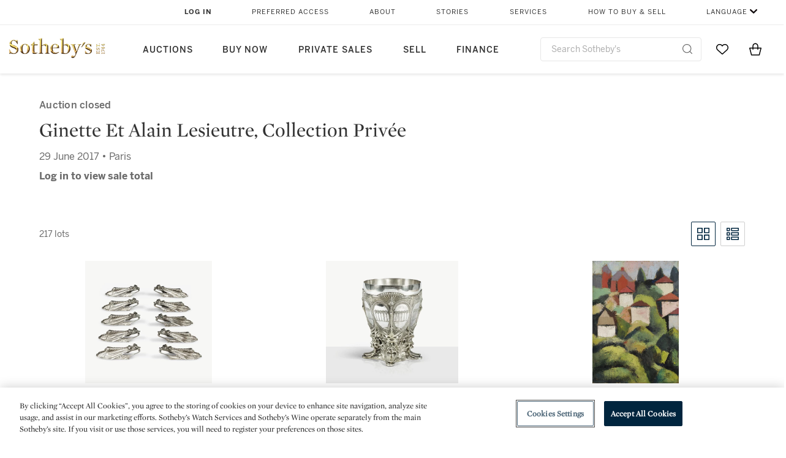

--- FILE ---
content_type: text/html;charset=UTF-8
request_url: https://www.sothebys.com/en/auctions/2017/ginette-et-alain-lesieutre-pf1744.html?p=4
body_size: 18157
content:
<!DOCTYPE html>
<html class="LotPage" lang="en">
<head>
    <meta charset="UTF-8">

    
    <link rel="preconnect" href="https://cdn.fonts.net">
    <link rel="stylesheet"
        href="https://cdn.fonts.net/kit/604aed6c-1d0b-4404-bedd-e585cecd62fc/604aed6c-1d0b-4404-bedd-e585cecd62fc.css">
    
    
    <script src="https://cdn-ukwest.onetrust.com/scripttemplates/otSDKStub.js" type="text/javascript" charset="UTF-8"
        data-domain-script=7754d653-fe9e-40b1-b526-f0bb1a6ea107></script>
    <script src="/etc/designs/shared/js/stb-global.js"></script>
    
    
    <script>
        !(function () {
            var analytics = window.analytics = window.analytics || [];
            if (!analytics.initialize) {
                if (analytics.invoked) {
                    window.console && console.error && console.error("Segment snippet included twice.");
                } else {
                    analytics.invoked = !0;
                    analytics.methods = ["trackSubmit", "trackClick", "trackLink", "trackForm", "pageview", "identify", "reset", "group", "track", "ready", "alias", "debug", "page", "once", "off", "on"];
                    analytics.factory = function (t) { return function () { var e = Array.prototype.slice.call(arguments); e.unshift(t); analytics.push(e); return analytics } };
                    for (var t = 0; t < analytics.methods.length; t++) {
                        var e = analytics.methods[t];
                        analytics[e] = analytics.factory(e)
                    }
                    analytics.load = function (t, e) {
                        var n = document.createElement("script");
                        n.type = "text/javascript";
                        n.async = !0;
                        n.src = ("https:" === document.location.protocol ? "https://" : "http://") + "cdn.segment.com/analytics.js/v1/" + t + "/analytics.min.js";
                        var o = document.getElementsByTagName("script")[0];
                        o.parentNode.insertBefore(n, o);
                        analytics._loadOptions = e
                    };
                    analytics.SNIPPET_VERSION = "4.1.0";

                    // Fixed syntax for IE11 and consent manager check
                    if (!!navigator.userAgent.match(/Trident\/7\./)) {
                        analytics.load("3DPSfpG4OjRBGEMqXhG0ZZsFghihTZso");
                    }
                }
            }
        })();

        function OptanonWrapper() {
            const isPreview = window.name.includes('PreviewFrame-preview')

            window.addEventListener('animationend', event => {
                const onetrustLoaded = event.animationName === 'onetrust-fade-in'
                if (onetrustLoaded && isPreview && window.Optanon) window.Optanon.Close()
            })

            if (!navigator.userAgent.match(/Trident\/7\./) && !isPreview) { // disable on IE11
                const DEBUG_LABEL = 'SEGMENT_DEBUG';
                const debug = window.localStorage.getItem(DEBUG_LABEL) === 'true';

                try {
                    if (hasCookie('OptanonConsent')) {
                        window.SothebysShared.findSegmentIntegrations("3DPSfpG4OjRBGEMqXhG0ZZsFghihTZso").then(
                            function (integrations) {
                                analytics.load("3DPSfpG4OjRBGEMqXhG0ZZsFghihTZso", {
                                    integrations: integrations
                                });
                                window.addEventListener("OTConsentApplied", onOneTrustChanged);
                            });
                    }
                    function onOneTrustChanged() {
                        window.location.reload();
                    }
                } catch (e) {
                    if (debug) console.error(e);
                };

                function hasCookie(name) {
                    return getCookie(name) != null;
                }

                function getCookie(name) {
                    let match = document.cookie.match(new RegExp('(^| )' + name + '=([^;]+)'));
                    if (match) return match[2];
                }
            }
        }
    </script>
    <link rel="preload" as="script" href="https://sothebys-com.brightspotcdn.com/resource/00000169-4eb2-d078-adfb-6eb2e0750000/styleguide/react/sothebys-components-with-react.min.489d1f52cda29085fddfa14ba1811a2f.gz.js">
    <link rel="stylesheet" href="https://sothebys-com.brightspotcdn.com/resource/00000169-4eb2-d078-adfb-6eb2e0750000/styleguide/All.min.1250976f409aaffbb4853acee214da0b.gz.css"><style>.ErrorPage-body {text-align: center; max-width: 667px; margin: 30px auto;}
.ErrorPage-body h1 {
  font-size: 100px;
  line-height: 1;
  letter-spacing: 2.6px;
  font-weight: 400;
  padding-bottom: 20px;
}
.ErrorPage-body h3 {
  font-size: 32px;
  font-weight: 300;
  line-height: 1.25;
  letter-spacing: 2px;
  padding: 0 10px 28px;
  max-width: 440px;
  margin: 0 auto;
}
.ErrorPage-body p {
  font-size: 20px;
  line-height: 1.2;
  padding: 0 10px 30px;
}</style>
<style>.TravexPage-black-background-container[data-white-background] .TravexLocation-eventDateRange {
    color: #000;
}</style>
<style>@media only screen and (max-width: 767px) {
   .AlgoliaGeographicSearchPage .listview-results { grid-template-columns: minmax(100px, 1fr); }
}</style>
<style>.ServiceDetailPage-aside .Address {
    display: none;
}</style>
<style>[data-preferred-content] .GallerySlide-actions {
    display: none;
}</style>
<style>.SearchModule-results .Card dynamic-cta:nth-of-type(odd) a[href] { display: none; }
.SearchModule-results .Card dynamic-cta:nth-of-type(odd) a[href*='http'] { display: flex; }</style>
<style></style><meta name="segment-site-verification" content="XB3b8DBgKNAcJ3nmgDYEFFkbV2OS4QD7"><style></style>
<style></style> <meta name="google-site-verification" content="jatOijsUDn6t0MH8uZbjbex1rYj2tgZZa_x1TAU32To"/> <style></style>
<style>@media only screen and (min-width: 768px) {
.DynamicCarousel-items[data-four-wide] .DynamicCarousel-items-item .Card .Image-uncropped, .MosaicCarousel-items[data-four-wide] .MosaicCarousel-items-item .Card .Image-uncropped {
    max-height: 376px;
    max-width: 100%;
}
}</style>
<style>.AuctionsModule-auctionsMain[data-auctions-style=grid] .AuctionsModule-results .AuctionsModule-results-item .item .image {
    display: flex;
    align-items: flex-end;
    height: 200px;
    justify-content: center;
}</style>
<style>aside [class$="-cta"] {
    display: block;
    text-align: left;
    margin: 0;
    min-width: unset;
    max-width: unset;
}
aside [class$="-cta"]:empty {
    display: none;
}</style>
<meta name="viewport" content="width=device-width, initial-scale=1"><title>Ginette et Alain Lesieutre, Collection Privée - PF1744</title>

    <link rel="canonical" href="https://www.sothebys.com/en/auctions/2017/ginette-et-alain-lesieutre-pf1744.html">
    <meta name="brightspot.contentId" content="00000164-5e45-dda0-a9fc-5e75f6170000">

    <meta property="og:url" content="https://www.sothebys.com/en/auctions/2017/ginette-et-alain-lesieutre-pf1744.html">

<meta property="og:image" content="">


<meta property="og:image:url" content="">

<meta property="og:image:width" content="">
<meta property="og:image:height" content="">
    <meta property="og:image:type" content="image">



    <meta property="og:locale" content="en">

    <meta property="og:locale:alternate" content="en">

    <meta property="og:site_name" content="Sothebys.com">


    <meta property="og:type" content="website">
<meta name="twitter:card" content="summary_large_image"/>

















    <meta property="fb:app_id" content="939141536887366">

    <meta property="fb:pages" content="101894826563370">

<meta property="article:tag" content="André Thuret"><meta property="article:tag" content="Etienne Cournault"><meta property="article:tag" content="Léon Indenbaum"><meta property="article:tag" content="Émile-Jacques Ruhlmann"><meta property="article:tag" content="Marie Laurencin"><meta property="article:tag" content="Gustave Miklos"><meta property="article:tag" content="Léonard Tsuguharu Foujita"><meta property="article:tag" content="Ernest Chaplet"><meta property="article:tag" content="Henri Cros"><meta property="article:tag" content="Paul Sérusier"><meta property="article:tag" content="Eugène Feuillâtre"><meta property="article:tag" content="Hector Guimard"><meta property="article:tag" content="Christofle et Cie."><meta property="article:tag" content="CARLO BUGATTI"><meta property="article:tag" content="Man Ray"><meta property="article:tag" content="Émile Jourdan"><meta property="article:tag" content="Bernhard Hoetger"><meta property="article:tag" content="Charles Angrand"><meta property="article:tag" content="Isidro Nonell"><meta property="article:tag" content="Mathurin Méheut"><meta property="article:tag" content="Constantin Meunier"><meta property="article:tag" content="Émile Bernard"><meta property="article:tag" content="Joseph Csaky"><meta property="article:tag" content="Francis Picabia"><meta property="article:tag" content="Pablo Picasso"><meta property="article:tag" content="Oscar Dominguez"><meta property="article:tag" content="Jean-Baptiste Carpeaux"><meta property="article:tag" content="Maurice Denis"><meta property="article:tag" content="Jules Dalou"><meta property="article:tag" content="René de Saint-Marceaux"><meta property="article:tag" content="Georges de Feure"><meta property="article:tag" content="Carlos Schwabe"><meta property="article:tag" content="Odilon Redon"><meta property="article:tag" content="Eugène Flandin"><meta property="article:tag" content="Alfred Auguste Janniot"><meta property="article:tag" content="Kees van Dongen"><meta property="article:tag" content="François Pompon"><meta property="article:tag" content="Berenice Abbott"><meta property="article:tag" content="Ferdinand-Victor-Eugène Delacroix"><meta property="article:tag" content="Emile Antoine Bourdelle"><meta property="article:tag" content="Louis Hayet"><meta property="article:tag" content="Pierre Le Faguays"><meta property="article:tag" content="Alexandre Falguière"><meta property="article:tag" content="Charles-Auguste Lebourg"><meta property="article:tag" content="Georges Lacombe"><meta property="article:tag" content="Emmanuel Frémiet"><meta property="article:tag" content="Isidore Bonheur"><meta property="article:tag" content="Alfred Barye"><meta property="article:tag" content="Antoine-Louis Barye"><meta property="article:tag" content="Pierre-Jules Mêne"><meta property="article:tag" content="Jacques-Emile Blanche"><meta property="article:tag" content="Raoul François Larche"><meta property="article:tag" content="Pierre-Amédée Marcel-Beronneau"><meta property="article:tag" content="Henri Bouillon"><meta property="article:tag" content="Jules Isidore Lafrance"><meta property="article:tag" content="Édouard Drouot"><meta property="article:tag" content="Gustave Doré"><meta property="article:tag" content="Alfredo Pina"><meta property="article:tag" content="G. Gueyton"><meta property="article:tag" content="Marc Chagall"><meta property="article:tag" content="Jean Dunand"><meta property="article:tag" content="Maurice de Vlaminck"><meta property="article:tag" content="Romain de Tirtoff dit Erté"><meta property="article:tag" content="Georges Barbier"><meta property="article:tag" content="George Barbier"><meta property="article:tag" content="Achille d&#x27; Orsi"><meta property="article:tag" content="Giuseppe Renda"><meta property="article:tag" content="Georges-Jules-Victor Clairin"><meta property="article:tag" content="Prince Paul Troubetzkoy"><meta property="article:tag" content="Boris Oscarovich Frödman-Cluzel"><meta property="article:tag" content="Evgeni Alexandrovich Lanceray"><meta property="article:tag" content="François Rude"><meta property="article:tag" content="Christian Constant"><meta property="article:tag" content="Maurice Prost"><meta property="article:tag" content="Louis-Auguste-Mathieu Legrand"><meta property="article:tag" content="René Lalique"><meta property="article:tag" content="Jean Puiforcat"><meta property="article:tag" content="Constant Ambroise Roux"><meta property="article:tag" content="Jean Girel"><meta property="article:tag" content="Félicien Rops"><meta property="article:tag" content="Richard Guino"><meta property="article:tag" content="Jules Desbois"><meta property="article:tag" content="Antonin Carlès"><meta property="article:tag" content="Jean-Léon Gérôme"><meta property="article:tag" content="Henri Peinte"><meta property="article:tag" content="Maurice Guiraud-Rivière"><meta property="article:tag" content="Paul Landowski"><meta property="article:tag" content="Yvonne Serruys"><meta property="article:tag" content="Pierre Molinier"><meta property="article:tag" content="Raoul Dufy"><meta property="article:tag" content="Albert Dubois-Pillet"><meta property="article:tag" content="Fine Art"><meta property="article:tag" content="Paris"><link rel="alternate" href="https://www.sothebys.com/en/auctions/2017/ginette-et-alain-lesieutre-pf1744.html" hreflang="en" /><link rel="apple-touch-icon"sizes="180x180"href="/apple-touch-icon.png">
<link rel="icon"type="image/png"href="/favicon-32x32.png">
<link rel="icon"type="image/png"href="/favicon-16x16.png">

    
    <script>
        !function () { "use strict"; !function () { if (void 0 === window.Reflect || void 0 === window.customElements || window.customElements.polyfillWrapFlushCallback) return; const t = HTMLElement; window.HTMLElement = { HTMLElement: function () { return Reflect.construct(t, [], this.constructor) } }.HTMLElement, HTMLElement.prototype = t.prototype, HTMLElement.prototype.constructor = HTMLElement, Object.setPrototypeOf(HTMLElement, t) }() }();
    </script>
    
    <script>
        !function () { "use strict"; var n, t = !1, o = [], d = !1; function e() { window.WebComponents.ready = !0, document.dispatchEvent(new CustomEvent("WebComponentsReady", { bubbles: !0 })) } function i() { window.customElements && customElements.polyfillWrapFlushCallback && customElements.polyfillWrapFlushCallback(function (e) { n = e, d && n() }) } function r() { window.HTMLTemplateElement && HTMLTemplateElement.bootstrap && HTMLTemplateElement.bootstrap(window.document), t = !0, c().then(e) } function c() { d = !1; var e = o.map(function (e) { return e instanceof Function ? e() : e }); return o = [], Promise.all(e).then(function () { d = !0, n && n() }).catch(function (e) { console.error(e) }) } window.WebComponents = window.WebComponents || {}, window.WebComponents.ready = window.WebComponents.ready || !1, window.WebComponents.waitFor = window.WebComponents.waitFor || function (e) { e && (o.push(e), t && c()) }, window.WebComponents._batchCustomElements = i; var a = "webcomponents-loader.js", l = []; "attachShadow" in Element.prototype && "getRootNode" in Element.prototype && (!window.ShadyDOM || !window.ShadyDOM.force) || l.push("sd"), window.customElements && !window.customElements.forcePolyfill || l.push("ce"); var s, m, w, u = function () { var e = document.createElement("template"); if (!("content" in e)) return !0; if (!(e.content.cloneNode() instanceof DocumentFragment)) return !0; var n = document.createElement("template"); n.content.appendChild(document.createElement("div")), e.content.appendChild(n); var t = e.cloneNode(!0); return 0 === t.content.childNodes.length || 0 === t.content.firstChild.content.childNodes.length }(); window.Promise && Array.from && window.URL && window.Symbol && !u || (l = ["sd-ce-pf"]), l.length ? (s = "bundles/webcomponents-" + l.join("-") + ".js", m = window.WebComponents.root ? window.WebComponents.root + s : document.querySelector('script[src*="' + a + '"]').src.replace(a, s), (w = document.createElement("script")).src = m, "loading" === document.readyState ? (w.setAttribute("onload", "window.WebComponents._batchCustomElements()"), document.write(w.outerHTML), document.addEventListener("DOMContentLoaded", r)) : (w.addEventListener("load", function () { i(), r() }), w.addEventListener("error", function () { throw new Error("Could not load polyfill bundle" + m) }), document.head.appendChild(w))) : "complete" === document.readyState ? (t = !0, e()) : (window.addEventListener("load", r), window.addEventListener("DOMContentLoaded", function () { window.removeEventListener("load", r), r() })) }();
    </script>
    
    <meta name="brightspot.cached" content="true">

    <link rel="stylesheet" href="https://cdn.jsdelivr.net/npm/keen-slider@6.8.5/keen-slider.min.css" />
    <!-- Add Webcomponents Loader -->
    <script src="https://unpkg.com/@webcomponents/webcomponentsjs@2.5.0/webcomponents-loader.js"></script>

    <!-- Add Custom Elements ES5 Adapter -->
    <script src="https://unpkg.com/@webcomponents/webcomponentsjs@2.5.0/custom-elements-es5-adapter.js"></script>
    <script src="https://unpkg.com/@popperjs/core@2"></script>
    <script src="https://unpkg.com/tippy.js@6"></script>

    <script src="/core/page/ym-utils.js"></script>
    <script src="https://sothebys-com.brightspotcdn.com/resource/00000169-4eb2-d078-adfb-6eb2e0750000/styleguide/All.min.7d7c3ed1770081721dbdb3e5599d06f9.gz.js" async></script><script>
    window.fbAsyncInit = function() {
    FB.init({
    
        appId : '939141536887366',
    
    xfbml : true,
    version : 'v2.9'
    });
    };
    (function(d, s, id){
    var js, fjs = d.getElementsByTagName(s)[0];
    if (d.getElementById(id)) {return;}
    js = d.createElement(s); js.id = id;
    js.src = "//connect.facebook.net/en_US/sdk.js";
    fjs.parentNode.insertBefore(js, fjs);
    }(document, 'script', 'facebook-jssdk'));
</script>
<script>!function(e){var o={};function t(r){if(o[r])return o[r].exports;var n=o[r]={i:r,l:!1,exports:{}};return e[r].call(n.exports,n,n.exports,t),n.l=!0,n.exports}t.m=e,t.c=o,t.d=function(e,o,r){t.o(e,o)||Object.defineProperty(e,o,{enumerable:!0,get:r})},t.r=function(e){"undefined"!=typeof Symbol&&Symbol.toStringTag&&Object.defineProperty(e,Symbol.toStringTag,{value:"Module"}),Object.defineProperty(e,"__esModule",{value:!0})},t.t=function(e,o){if(1&o&&(e=t(e)),8&o)return e;if(4&o&&"object"==typeof e&&e&&e.__esModule)return e;var r=Object.create(null);if(t.r(r),Object.defineProperty(r,"default",{enumerable:!0,value:e}),2&o&&"string"!=typeof e)for(var n in e)t.d(r,n,function(o){return e[o]}.bind(null,n));return r},t.n=function(e){var o=e&&e.__esModule?function(){return e.default}:function(){return e};return t.d(o,"a",o),o},t.o=function(e,o){return Object.prototype.hasOwnProperty.call(e,o)},t.p="",t(t.s=10)}([function(e,o,t){"use strict";Object.defineProperty(o,"__esModule",{value:!0}),o.getCampaigns=o.getCookie=o.removeCookie=o.setCookie=o.getQueryParam=o.isUrlSecure=void 0;var r=function(e){return e&&e.__esModule?e:{default:e}}(t(7)),n=function(e){if(e&&e.__esModule)return e;var o={};if(null!=e)for(var t in e)Object.prototype.hasOwnProperty.call(e,t)&&(o[t]=e[t]);return o.default=e,o}(t(3));var a=function(e,o){try{return e[o]}catch(e){}},i=(o.isUrlSecure=function(e){var o=new r.default(e);return!!o&&"https:"===o.protocol},o.getQueryParam=function(e,o){var t=new r.default(e,!0);if(!Array.isArray(o))return a(t.query,o);var n=void 0,i=!0,s=!1,u=void 0;try{for(var c,l=o[Symbol.iterator]();!(i=(c=l.next()).done);i=!0){var f=c.value,m=a(t.query,f);m&&(void 0===n&&(n={}),n[f]=m)}}catch(e){s=!0,u=e}finally{try{!i&&l.return&&l.return()}finally{if(s)throw u}}return null===n?void 0:n});o.setCookie=function(e){var o=e.name,t=e.value,r=e.expires,a=void 0===r?1:r,i=e.path,s={};a&&(s.expires=a),i&&(s.path=i),n.set(o,t,a)},o.removeCookie=function(e){n.remove(e)},o.getCookie=function(e){n.get(e)},o.getCampaigns=function(e){var o=i(e,["aecmp","cmp"]);if(o){var t=o.aecmp,r=o.cmp;return t||r}}},function(e,o,t){"use strict";Object.defineProperty(o,"__esModule",{value:!0}),o.campaign=void 0;var r=t(0);o.campaign=function(e){try{var o={cookieName:"aecmp",patterns:{alwaysIgnore:[/^Simple_Registration_Complete$/],ignoreIfPrior:[/^email_SimpleAccountWelcome_Estimates_zaius_\d{1,2}-[a-z]{1,3}-\d{1,2}$/i]}},t=function(e,o){return e.test(o)},n=(0,r.getCookie)(o.cookieName);n&&!0===o.patterns.alwaysIgnore.some(function(e){return t(e,n)})&&((0,r.removeCookie)(o.cookieName),n=void 0);var a=(0,r.getCampaigns)(e);if(!a)return;if(n&&n===a)return;if(!0===o.patterns.alwaysIgnore.some(function(e){return t(e,a)}))return;if(!n)return void(0,r.setCookie)({name:o.cookieName,value:a,expires:30});if(!0===o.patterns.ignoreIfPrior.some(function(e){return t(e,a)}))return;(0,r.setCookie)({name:o.cookieName,value:a,expires:30})}catch(e){console.error(e)}}},function(e,o,t){"use strict";Object.defineProperty(o,"__esModule",{value:!0}),o.traffic=void 0;var r=t(0);o.traffic=function(e,o){try{var t=(0,r.isUrlSecure)(o),n=function(e){return"AE-"+e},a={set:function(e,o){t?window.sessionStorage.setItem(n(e),"string"==typeof o?o:JSON.stringify(o)):(0,r.setCookie)({name:n(e),value:o})},get:function(e){if(t)return window.sessionStorage.getItem(n(e));(0,r.getCookie)(n(e))},remove:function(e){if(t)return window.sessionStorage.removeItem(n(e));(0,r.removeCookie)(n(e))},replace:function(e){if(t&&!window.sessionStorage.getItem(n(e))){var o=(0,r.getCookie)(n(e));o&&(window.sessionStorage.setItem(n(e),o),(0,r.removeCookie)(n(e)))}}},i=void 0,s=void 0,u=void 0,c=void 0,l=void 0,f={keyName:"aetrfc",referrer:e,types:{d:"direct",r:"referral",o:"organic",p:"paid",c:"campaign"},internalDomains:["sothebys.com","auth0.com","sothebys.io"],patterns:{alwaysIgnore:[/^Simple_Registration_Complete$/],ignoreIfPrior:[/^email_SimpleAccountWelcome_Estimates_zaius_\d{1,2}-[a-z]{1,3}-\d{1,2}$/i],href:/(?:https?:\/\/)?((?:[\w-.])+)(?:\/?$|(?:\/?[^\?]\/?)+)(?:(?:\?)([^#]+))?/i},searchEngines:[{n:"360.cn",u:["360.cn"],q:"q"},{n:"Alice",u:["www.alice.com","aliceadsl.fr"],q:"qs"},{n:"Alltheweb",u:["www.alltheweb.com"],q:"q"},{n:"Altavista",u:["www.altavista.com"],q:"q"},{n:"AOL",u:["www.aol.com"],q:["encquery, q, query"]},{n:"Ask",u:["www.ask.com","search.aol.","alicesuche.aol."],q:"q"},{n:"Auone",u:["search.auone.jp"],q:"q"},{n:"Avg",u:["isearch.avg.com"],q:"q"},{n:"Babylon",u:["search.babylon.com"],q:"q"},{n:"Baidu",u:["www.baidu.com"],q:"wd, word"},{n:"Biglobe",u:["biglobe.ne.jp"],q:"q"},{n:"Bing",u:["www.bing."],q:"q"},{n:"Centrum.cz",u:["search.centrum.cz"],q:"q"},{n:"Comcast",u:["search.comcast.net"],q:"q"},{n:"Conduit",u:["search.conduit.com"],q:"q"},{n:"CNN",u:["www.cnn.com/SEARCH"],q:"query"},{n:"Daum",u:["www.daum.net"],q:"q"},{n:"Ekolay",u:["www.ekolay.net"],q:"q"},{n:"Eniro",u:["www.eniro.se"],q:"search_word"},{n:"Globo",u:["www.globo.com/busca"],q:"q"},{n:"go.mail.ru",u:["go.mail.ru"],q:"q"},{n:"Google",u:["www.google."],q:"q"},{n:"goo.ne",u:["goo.ne.jp"],q:"MT"},{n:"haosou.com",u:["www.haosou.com/s"],q:"q"},{n:"Incredimail",u:["search.incredimail.com"],q:"q"},{n:"Kvasir",u:["www.kvasir.no"],q:"q"},{n:"Live",u:["www.bing."],q:"q"},{n:"Lycos",u:["www.lycos."],q:"q"},{n:"Lycos",u:["search.lycos."],q:"query"},{n:"Mamma",u:["www.mamma.com"],q:"query"},{n:"MSN",u:["www.msn.com","money.msn.com","local.msn.com"],q:"q"},{n:"Mynet",u:["www.mynet.com"],q:"q"},{n:"Najdi",u:["najdi.si"],q:"q"},{n:"Naver",u:["www.naver.com"],q:"query"},{n:"Netscape",u:["search.netscape.com"],q:"query"},{n:"ONET",u:["szukaj.onet.pl"],q:"q, qt"},{n:"Ozu",u:["www.ozu.es"],q:"q"},{n:"PCHome",u:["www.pchome.com"],q:"q"},{n:"Rakuten",u:["rakuten."],q:"qt"},{n:"Rambler",u:["rambler.ru"],q:"query"},{n:"Search-results",u:["search-results.com"],q:"q"},{n:"search.smt.docomo",u:["search.smt.docomo.ne.jp"],q:"MT"},{n:"Sesam",u:["sesam.no"],q:"q"},{n:"Seznam",u:["www.seznam.cz"],q:"q"},{n:"So.com",u:["www.so.com/s"],q:"q"},{n:"Sogou",u:["www.sogou.com"],q:"query"},{n:"Startsiden",u:["www.startsiden.no/sok"],q:"q"},{n:"Szukacz",u:["www.szukacz.pl"],q:"q"},{n:"Terra",u:["buscador.terra.com.br"],q:"query"},{n:"Tut.by",u:["search.tut.by"],q:"query"},{n:"Ukr",u:["search.ukr.net"],q:"q"},{n:"Virgilio",u:["search.virgilio.it"],q:"qs"},{n:"Voila",u:["www.voila.fr"],q:"rdata"},{n:"Wirtulana Polska",u:["www.wp.pl"],q:"szukaj"},{n:"Yahoo",u:["www.yahoo.","yahoo.","m.yahoo.com"],q:"p"},{n:"Yandex",u:["www.yandex.com","yandex.ru"],q:"text"},{n:"Yam",u:["www.yam.com"],q:"k"}]},m=(0,r.getCampaigns)(o),p=!1;if(f.internalDomains.map(function(e){f.referrer.indexOf(e)>-1&&(p=!0)}),p)return void a.replace(f.keyName);var w=f.referrer.match(f.patterns.href);if(null===w)i=f.types.d;else{var h=w[1];l=h||"".toLowerCase();var y=null;f.searchEngines.map(function(e,o){(Array.isArray(e.u)?e.u:[e.u]).map(function(o){h.indexOf(o.toLowerCase())>-1&&(y=e)})});var d=null;try{d=f.referrer.split("?")[0]}catch(e){}u=d,null===y?i=f.types[m?"c":"r"]:(i=f.types[m?"p":"o"],s=y.n,c=function(o){if(!Array.isArray(o))return(0,r.getQueryParam)(e,o)||"";var t=(0,r.getQueryParam)(e,o);if(!t)return"";console.log(JSON.stringify(t,null,2));var n="";for(var a in t)n=n+(n?" ":"")+t[a];return n}(y.q))}var q={type:i,entry_path:window.location.pathname};s&&(q.source=s),l&&(q.domain=l),u&&(q.referring_url=u),c&&(q.keywords=c),a.set(f.keyName,q)}catch(e){console.error(e)}}},function(e,o,t){"use strict";Object.defineProperty(o,"__esModule",{value:!0});o.get=function(e){try{var o=new RegExp(e+"=([^;]+)").exec(document.cookie);try{return JSON.parse(o[1])}catch(e){return o[1]}}catch(e){}},o.set=function(e,o,t){var r=new Date;r.setTime(r.getTime()+86400*t*1e3),document.cookie=e+"="+JSON.stringify(o)+";expires="+r.toUTCString()+"; path=/"},o.remove=function(e){document.cookie=e+"=;expires=Thu, 01 Jan 1970 00:00:01 GMT; path=/"}},function(e,o,t){"use strict";var r=Object.prototype.hasOwnProperty;function n(e){return decodeURIComponent(e.replace(/\+/g," "))}o.stringify=function(e,o){o=o||"";var t=[];for(var n in"string"!=typeof o&&(o="?"),e)r.call(e,n)&&t.push(encodeURIComponent(n)+"="+encodeURIComponent(e[n]));return t.length?o+t.join("&"):""},o.parse=function(e){for(var o,t=/([^=?&]+)=?([^&]*)/g,r={};o=t.exec(e);){var a=n(o[1]),i=n(o[2]);a in r||(r[a]=i)}return r}},function(e,o,t){"use strict";e.exports=function(e,o){if(o=o.split(":")[0],!(e=+e))return!1;switch(o){case"http":case"ws":return 80!==e;case"https":case"wss":return 443!==e;case"ftp":return 21!==e;case"gopher":return 70!==e;case"file":return!1}return 0!==e}},function(e,o,t){"use strict";var r,n="function"==typeof Symbol&&"symbol"==typeof Symbol.iterator?function(e){return typeof e}:function(e){return e&&"function"==typeof Symbol&&e.constructor===Symbol&&e!==Symbol.prototype?"symbol":typeof e};r=function(){return this}();try{r=r||Function("return this")()||(0,eval)("this")}catch(e){"object"===("undefined"==typeof window?"undefined":n(window))&&(r=window)}e.exports=r},function(e,o,t){"use strict";(function(o){var r="function"==typeof Symbol&&"symbol"==typeof Symbol.iterator?function(e){return typeof e}:function(e){return e&&"function"==typeof Symbol&&e.constructor===Symbol&&e!==Symbol.prototype?"symbol":typeof e},n=t(5),a=t(4),i=/^([a-z][a-z0-9.+-]*:)?(\/\/)?([\S\s]*)/i,s=/^[A-Za-z][A-Za-z0-9+-.]*:\/\//,u=[["#","hash"],["?","query"],["/","pathname"],["@","auth",1],[NaN,"host",void 0,1,1],[/:(\d+)$/,"port",void 0,1],[NaN,"hostname",void 0,1,1]],c={hash:1,query:1};function l(e){var t,n=o&&o.location||{},a={},i=void 0===(e=e||n)?"undefined":r(e);if("blob:"===e.protocol)a=new m(unescape(e.pathname),{});else if("string"===i)for(t in a=new m(e,{}),c)delete a[t];else if("object"===i){for(t in e)t in c||(a[t]=e[t]);void 0===a.slashes&&(a.slashes=s.test(e.href))}return a}function f(e){var o=i.exec(e);return{protocol:o[1]?o[1].toLowerCase():"",slashes:!!o[2],rest:o[3]}}function m(e,o,t){if(!(this instanceof m))return new m(e,o,t);var i,s,c,p,w,h,y=u.slice(),d=void 0===o?"undefined":r(o),q=this,v=0;for("object"!==d&&"string"!==d&&(t=o,o=null),t&&"function"!=typeof t&&(t=a.parse),o=l(o),i=!(s=f(e||"")).protocol&&!s.slashes,q.slashes=s.slashes||i&&o.slashes,q.protocol=s.protocol||o.protocol||"",e=s.rest,s.slashes||(y[2]=[/(.*)/,"pathname"]);v<y.length;v++)c=(p=y[v])[0],h=p[1],c!=c?q[h]=e:"string"==typeof c?~(w=e.indexOf(c))&&("number"==typeof p[2]?(q[h]=e.slice(0,w),e=e.slice(w+p[2])):(q[h]=e.slice(w),e=e.slice(0,w))):(w=c.exec(e))&&(q[h]=w[1],e=e.slice(0,w.index)),q[h]=q[h]||i&&p[3]&&o[h]||"",p[4]&&(q[h]=q[h].toLowerCase());t&&(q.query=t(q.query)),i&&o.slashes&&"/"!==q.pathname.charAt(0)&&(""!==q.pathname||""!==o.pathname)&&(q.pathname=function(e,o){for(var t=(o||"/").split("/").slice(0,-1).concat(e.split("/")),r=t.length,n=t[r-1],a=!1,i=0;r--;)"."===t[r]?t.splice(r,1):".."===t[r]?(t.splice(r,1),i++):i&&(0===r&&(a=!0),t.splice(r,1),i--);return a&&t.unshift(""),"."!==n&&".."!==n||t.push(""),t.join("/")}(q.pathname,o.pathname)),n(q.port,q.protocol)||(q.host=q.hostname,q.port=""),q.username=q.password="",q.auth&&(p=q.auth.split(":"),q.username=p[0]||"",q.password=p[1]||""),q.origin=q.protocol&&q.host&&"file:"!==q.protocol?q.protocol+"//"+q.host:"null",q.href=q.toString()}m.prototype={set:function(e,o,t){var r=this;switch(e){case"query":"string"==typeof o&&o.length&&(o=(t||a.parse)(o)),r[e]=o;break;case"port":r[e]=o,n(o,r.protocol)?o&&(r.host=r.hostname+":"+o):(r.host=r.hostname,r[e]="");break;case"hostname":r[e]=o,r.port&&(o+=":"+r.port),r.host=o;break;case"host":r[e]=o,/:\d+$/.test(o)?(o=o.split(":"),r.port=o.pop(),r.hostname=o.join(":")):(r.hostname=o,r.port="");break;case"protocol":r.protocol=o.toLowerCase(),r.slashes=!t;break;case"pathname":case"hash":if(o){var i="pathname"===e?"/":"#";r[e]=o.charAt(0)!==i?i+o:o}else r[e]=o;break;default:r[e]=o}for(var s=0;s<u.length;s++){var c=u[s];c[4]&&(r[c[1]]=r[c[1]].toLowerCase())}return r.origin=r.protocol&&r.host&&"file:"!==r.protocol?r.protocol+"//"+r.host:"null",r.href=r.toString(),r},toString:function(e){e&&"function"==typeof e||(e=a.stringify);var o,t=this,n=t.protocol;n&&":"!==n.charAt(n.length-1)&&(n+=":");var i=n+(t.slashes?"//":"");return t.username&&(i+=t.username,t.password&&(i+=":"+t.password),i+="@"),i+=t.host+t.pathname,(o="object"===r(t.query)?e(t.query):t.query)&&(i+="?"!==o.charAt(0)?"?"+o:o),t.hash&&(i+=t.hash),i}},m.extractProtocol=f,m.location=l,m.qs=a,e.exports=m}).call(this,t(6))},function(e,o,t){"use strict";Object.defineProperty(o,"__esModule",{value:!0}),o.affiliate=void 0;var r=t(0);o.affiliate=function(e){try{var o=(0,r.getQueryParam)(e,["ranSiteID","clickdate"]);if(!o)return;var t=o.ranSiteID,n=o.clickdate;if(!t||!n)return;(0,r.removeCookie)("aeaffd"),(0,r.setCookie)({name:"aeaffd",value:{click_date:n,site_id:t},expires:30})}catch(e){console.error(e)}}},function(e,o,t){"use strict";var r=t(8),n=t(2),a=t(1);try{var i=window.location.href,s=document.referrer;(0,r.affiliate)(i),(0,n.traffic)(s,i),(0,a.campaign)(i)}catch(e){console.error(e)}},function(e,o,t){e.exports=t(9)}]);</script>
<script>(function() {    
    var getCookie = function(name) {
      var value = "; " + document.cookie;
      var parts = value.split("; " + name + "=");
      if (parts.length == 2) return parts.pop().split(";").shift();
    }

    var aecmpCookie = getCookie('aecmp');
    if (aecmpCookie !== undefined) {
        document.cookie = 'aecmp=' + encodeURI(decodeURI(getCookie('aecmp'))) +  ';path=/;expires=' + new Date(new Date().getTime() + 60*60*24*30*1000).toUTCString();
    }
})();</script>
</head>

<body class="AuctionPage-body this_one" data-redactable-token="-----BEGIN PUBLIC [base64]/McLQIDAQAB-----END PUBLIC KEY-----"
    data-page-properties='{
      "0": "","jwt_key_prefix": "http://schemas.sothebys.com","auth0Domain": [&quot;accounts.sothebys.com&quot;],"auth0ClientID": "T7hr3mPabRS4lVwwyVr7gqCzF8Lg0m7s","auth0Audience": "https://customer.api.sothebys.com","jwtIssuer": "www.sothebys.com","domain": "sothebys.com","vikingCustomerApi": "https://customerapi.prod.sothelabs.com/graphql"}'
    data-tracking='{"content_type": "Auctions","department_category": "Contemporary Art | French &amp; Continental Furniture | Photographs | European Sculpture &amp; Works of Art | Silver | Impressionist &amp; Modern Art | 19th Century European Paintings | Russian Art | 20th Century Design","name": "Auctions: 2017: Ginette Et Alain Lesieutre Pf1744 Html","language": "English","sale_id": "PF1744",
    "preferred_content": "false"
    }'>
    <svg xmlns="http://www.w3.org/2000/svg" version="1.1" style="display:none" id="iconsMap">
        <symbol id="chevron" viewBox="0 0 24 13" role="presentation">
            <title>Chevron</title>
            <path
                d="M23.0287589,11.9714057 C23.2542377,12.192216 23.6160264,12.1884314 23.8368367,11.9629526 C24.057647,11.7374739 24.0538624,11.3756851 23.8283836,11.1548748 L12.6042778,0.163163174 C12.3842387,-0.0523200037 12.0330147,-0.0546587542 11.8101255,0.157875028 L0.177089588,11.2504423 C-0.0513097512,11.4682302 -0.0599119823,11.8299365 0.157875968,12.0583359 C0.375663918,12.2867352 0.737370183,12.2953374 0.965769522,12.0775495 L12.1991742,1.36604663 L23.0287589,11.9714057 Z">
            </path>
        </symbol>
    </svg>
    <div data-sothebys-component-url="header" data-brightspot-hosted="true"></div>
    
    

    <div class="AuctionsModule data-auctions-module" id="auctionsModule" data-auctions-module
        data-view-toggle-enabled="true">

        <input class="saleNumber" type="hidden" value="PF1744" />

        <div class="AuctionsModule-auction">
            <div class="AuctionsModule-auction-status">Auction closed</div>
            <div class="AuctionsModule-auction-title">Ginette Et Alain Lesieutre, Collection Privée</div>

            <div class="AuctionsModule-auction-info">
                <div>29 June 2017 &bull; Paris</div>
                <div>
                    
                        <div class="AuctionsModule-auction-info-total" data-dynamic-sale-price-sold-text="Sale Total:">
                            
                                Log in to view sale total
                            
                        </div>
                        <div class="AuctionsModule-auction-info-totalPrice" data-dynamic-sale-price-uuid="00000164-5e45-dda0-a9fc-5e75f6170000" data-dynamic-sale-price-type="UpdatePreviousSiblingShowNextSibling"></div>
                        
                            <div class="AuctionsModule-auction-info-saleNumber" style="visibility: hidden">
                                Sale Number: PF1744
                            </div>
                        
                    
                </div>
            </div>
        </div>

        <div class="AuctionsModule-auctionsBody">
            <div class="AuctionsModule-auctionsMain" id="AuctionsModule-auctionsMain" data-view=""
                data-auctions-style="list">
                <div class="topBar">
                    <div class="AuctionsModule-lotsCount">
                        217 lots</div>
                    

                    <auctions-list-grid-toggle class="AuctionsModule-auctionsMain-styleToggle">
                        <button title="Grid" class="AuctionsModule-auctionsMain-styleToggle-grid"
                            id="AuctionsModule-auctionsMain-styleToggle-grid" data-active data-toggle="grid"><?xml version="1.0" encoding="utf-8"?>
<!-- Generator: Adobe Illustrator 22.1.0, SVG Export Plug-In . SVG Version: 6.00 Build 0)  -->
<svg version="1.1" id="Layer_1" xmlns="http://www.w3.org/2000/svg" xmlns:xlink="http://www.w3.org/1999/xlink" x="0px"
  y="0px" viewBox="0 0 24 24" style="enable-background:new 0 0 24 24;" xml:space="preserve">
  <style type="text/css">
    .st0 {
      fill: #00253E;
    }
  </style>
  <path class="st0" d="M21.2,22h-7.3c-0.4,0-0.8-0.3-0.8-0.8v-7.3c0-0.4,0.3-0.8,0.8-0.8h7.3c0.4,0,0.8,0.3,0.8,0.8v7.3
	C22,21.7,21.7,22,21.2,22z M14.7,20.5h5.8v-5.8h-5.8V20.5z" />
  <path class="st0" d="M10.1,22H2.8C2.3,22,2,21.7,2,21.3v-7.3c0-0.4,0.3-0.8,0.8-0.8h7.3c0.4,0,0.8,0.3,0.8,0.8v7.3
	C10.8,21.7,10.5,22,10.1,22z M3.5,20.5h5.8v-5.8H3.5V20.5z" />
  <path class="st0" d="M21.2,10.8h-7.3c-0.4,0-0.8-0.3-0.8-0.8V2.7c0-0.4,0.3-0.8,0.8-0.8h7.3C21.7,2,22,2.3,22,2.7v7.3
	C22,10.5,21.7,10.8,21.2,10.8z M14.7,9.3h5.8V3.5h-5.8V9.3z" />
  <path class="st0" d="M10.1,10.8H2.8c-0.4,0-0.8-0.3-0.8-0.8V2.7C2,2.3,2.3,2,2.8,2h7.3c0.4,0,0.8,0.3,0.8,0.8v7.3
	C10.8,10.5,10.5,10.8,10.1,10.8z M3.5,9.3h5.8V3.5H3.5V9.3z" />
</svg></button>
                        <button title="List" class="AuctionsModule-auctionsMain-styleToggle-list"
                            id="AuctionsModule-auctionsMain-styleToggle-list" data-toggle="list"><?xml version="1.0" encoding="utf-8"?>
<!-- Generator: Adobe Illustrator 22.1.0, SVG Export Plug-In . SVG Version: 6.00 Build 0)  -->
<svg version="1.1" id="Layer_1" xmlns="http://www.w3.org/2000/svg" xmlns:xlink="http://www.w3.org/1999/xlink" x="0px"
  y="0px" viewBox="0 0 24 24" style="enable-background:new 0 0 24 24;" xml:space="preserve">
  <style type="text/css">
    .st0 {
      fill: #00253E;
    }
  </style>
  <path class="st0" d="M21.2,22H10c-0.4,0-0.7-0.3-0.7-0.8v-3.9c0-0.4,0.3-0.8,0.7-0.8h11.2c0.4,0,0.8,0.3,0.8,0.8v3.9
	C22,21.7,21.7,22,21.2,22z M10.8,20.5h9.7v-2.4h-9.7V20.5z" />
  <path class="st0" d="M6.6,22H2.8C2.3,22,2,21.7,2,21.3v-3.9c0-0.4,0.3-0.8,0.8-0.8h3.9c0.4,0,0.8,0.3,0.8,0.8v3.9
	C7.4,21.7,7.1,22,6.6,22z M3.5,20.5h2.4v-2.4H3.5V20.5z" />
  <path class="st0" d="M21.2,14.7H10c-0.4,0-0.7-0.3-0.7-0.8v-3.9c0-0.4,0.3-0.8,0.7-0.8h11.2c0.4,0,0.8,0.3,0.8,0.8v3.9
	C22,14.4,21.7,14.7,21.2,14.7z M10.8,13.2h9.7v-2.4h-9.7V13.2z" />
  <path class="st0" d="M6.6,14.7H2.8c-0.4,0-0.8-0.3-0.8-0.8v-3.9c0-0.4,0.3-0.8,0.8-0.8h3.9c0.4,0,0.8,0.3,0.8,0.8v3.9
	C7.4,14.4,7.1,14.7,6.6,14.7z M3.5,13.2h2.4v-2.4H3.5V13.2z" />
  <path class="st0" d="M21.2,7.4H10c-0.4,0-0.7-0.3-0.7-0.8V2.7C9.3,2.3,9.6,2,10,2h11.2C21.7,2,22,2.3,22,2.7v3.9
	C22,7.1,21.7,7.4,21.2,7.4z M10.8,5.9h9.7V3.5h-9.7V5.9z" />
  <path class="st0" d="M6.6,7.4H2.8C2.3,7.4,2,7.1,2,6.6V2.7C2,2.3,2.3,2,2.8,2h3.9c0.4,0,0.8,0.3,0.8,0.7v3.9
	C7.4,7.1,7.1,7.4,6.6,7.4z M3.5,5.9h2.4V3.5H3.5V5.9z" />
</svg></button>
                    </auctions-list-grid-toggle>
                </div>


                
                
                <ul class="AuctionsModule-results">
                    
                    <li class="AuctionsModule-results-item">
                        <div class="item">
                            <div class="image">
                                <a target="" href="https://www.sothebys.com/en/auctions/ecatalogue/2017/ginette-et-alain-lesieutre-pf1744/lot.39.html" aria-label="39. CARLO BUGATTI">
                                    
                                        
                                            <picture>
    
    
        
            
        
    

    
    
        
    
        <source type="image/webp"  width="207"
     height="200"
    data-srcset="https://sothebys-com.brightspotcdn.com/dims4/default/b7d1f51/2147483647/strip/true/crop/2000x1936+0+0/resize/414x400!/format/webp/quality/90/?url=http%3A%2F%2Fsothebys-brightspot-migration.s3.amazonaws.com%2F5a%2Fc5%2F19%2F97f1adccbecbe82fd9c23cde81017bffb352f5bbda33f9064a80d2517a%2F365pf1744-9ccmw-1.jpg 2x,https://sothebys-com.brightspotcdn.com/dims4/default/f012529/2147483647/strip/true/crop/2000x1936+0+0/resize/621x600!/format/webp/quality/90/?url=http%3A%2F%2Fsothebys-brightspot-migration.s3.amazonaws.com%2F5a%2Fc5%2F19%2F97f1adccbecbe82fd9c23cde81017bffb352f5bbda33f9064a80d2517a%2F365pf1744-9ccmw-1.jpg 3x" srcset='[data-uri]'
/>
    

    
        <source width="207"
     height="200"
    data-srcset="https://sothebys-com.brightspotcdn.com/dims4/default/4f25708/2147483647/strip/true/crop/2000x1936+0+0/resize/207x200!/quality/90/?url=http%3A%2F%2Fsothebys-brightspot-migration.s3.amazonaws.com%2F5a%2Fc5%2F19%2F97f1adccbecbe82fd9c23cde81017bffb352f5bbda33f9064a80d2517a%2F365pf1744-9ccmw-1.jpg" srcset='[data-uri]'
/>
    

    
    
    <img class="grid lazyload grid" alt="" data-srcset="https://sothebys-com.brightspotcdn.com/dims4/default/79c20fe/2147483647/strip/true/crop/2000x1936+0+0/resize/414x400!/quality/90/?url=http%3A%2F%2Fsothebys-brightspot-migration.s3.amazonaws.com%2F5a%2Fc5%2F19%2F97f1adccbecbe82fd9c23cde81017bffb352f5bbda33f9064a80d2517a%2F365pf1744-9ccmw-1.jpg 2x,https://sothebys-com.brightspotcdn.com/dims4/default/c797254/2147483647/strip/true/crop/2000x1936+0+0/resize/621x600!/quality/90/?url=http%3A%2F%2Fsothebys-brightspot-migration.s3.amazonaws.com%2F5a%2Fc5%2F19%2F97f1adccbecbe82fd9c23cde81017bffb352f5bbda33f9064a80d2517a%2F365pf1744-9ccmw-1.jpg 3x" width="207" height="200"
        data-src="https://sothebys-com.brightspotcdn.com/dims4/default/4f25708/2147483647/strip/true/crop/2000x1936+0+0/resize/207x200!/quality/90/?url=http%3A%2F%2Fsothebys-brightspot-migration.s3.amazonaws.com%2F5a%2Fc5%2F19%2F97f1adccbecbe82fd9c23cde81017bffb352f5bbda33f9064a80d2517a%2F365pf1744-9ccmw-1.jpg" src="[data-uri]"
    >

</picture>
                                        
                                    
                                    
                                        
                                            <picture>
    
    
        
            
        
    

    
    
        
    
        <source type="image/webp"  width="200"
     height="194"
    data-srcset="https://sothebys-com.brightspotcdn.com/dims4/default/e069e32/2147483647/strip/true/crop/2000x1936+0+0/resize/400x388!/format/webp/quality/90/?url=http%3A%2F%2Fsothebys-brightspot-migration.s3.amazonaws.com%2F5a%2Fc5%2F19%2F97f1adccbecbe82fd9c23cde81017bffb352f5bbda33f9064a80d2517a%2F365pf1744-9ccmw-1.jpg 2x,https://sothebys-com.brightspotcdn.com/dims4/default/67ca406/2147483647/strip/true/crop/2000x1936+0+0/resize/600x582!/format/webp/quality/90/?url=http%3A%2F%2Fsothebys-brightspot-migration.s3.amazonaws.com%2F5a%2Fc5%2F19%2F97f1adccbecbe82fd9c23cde81017bffb352f5bbda33f9064a80d2517a%2F365pf1744-9ccmw-1.jpg 3x" srcset='[data-uri]'
/>
    

    
        <source width="200"
     height="194"
    data-srcset="https://sothebys-com.brightspotcdn.com/dims4/default/a909b6f/2147483647/strip/true/crop/2000x1936+0+0/resize/200x194!/quality/90/?url=http%3A%2F%2Fsothebys-brightspot-migration.s3.amazonaws.com%2F5a%2Fc5%2F19%2F97f1adccbecbe82fd9c23cde81017bffb352f5bbda33f9064a80d2517a%2F365pf1744-9ccmw-1.jpg" srcset='[data-uri]'
/>
    

    
    
    <img class="list lazyload list" alt="" data-srcset="https://sothebys-com.brightspotcdn.com/dims4/default/3b8ba19/2147483647/strip/true/crop/2000x1936+0+0/resize/400x388!/quality/90/?url=http%3A%2F%2Fsothebys-brightspot-migration.s3.amazonaws.com%2F5a%2Fc5%2F19%2F97f1adccbecbe82fd9c23cde81017bffb352f5bbda33f9064a80d2517a%2F365pf1744-9ccmw-1.jpg 2x,https://sothebys-com.brightspotcdn.com/dims4/default/39e3983/2147483647/strip/true/crop/2000x1936+0+0/resize/600x582!/quality/90/?url=http%3A%2F%2Fsothebys-brightspot-migration.s3.amazonaws.com%2F5a%2Fc5%2F19%2F97f1adccbecbe82fd9c23cde81017bffb352f5bbda33f9064a80d2517a%2F365pf1744-9ccmw-1.jpg 3x" width="200" height="194"
        data-src="https://sothebys-com.brightspotcdn.com/dims4/default/a909b6f/2147483647/strip/true/crop/2000x1936+0+0/resize/200x194!/quality/90/?url=http%3A%2F%2Fsothebys-brightspot-migration.s3.amazonaws.com%2F5a%2Fc5%2F19%2F97f1adccbecbe82fd9c23cde81017bffb352f5bbda33f9064a80d2517a%2F365pf1744-9ccmw-1.jpg" src="[data-uri]"
    >

</picture>
                                        
                                    
                                </a>
                            </div>
                            <div class="mainContent">
                                <div class="content">
                                    <div class="title ">
                                        <a target="" href="https://www.sothebys.com/en/auctions/ecatalogue/2017/ginette-et-alain-lesieutre-pf1744/lot.39.html">39. CARLO BUGATTI</a>
                                    </div>
                                    <div class="description">Eight knife rests, circa 1905</div>
                                    <div class="estimate">
                                        
                                            <span>Estimate: 30,000 – 50,000 EUR</span>
                                        
                                    </div>
                                </div>
                                <div class="info">
                                     <div class="top">
                                        
                                    </div>
                                    <div class="bottom">
                                        <div>BIDDING IS CLOSED</div>
                                    </div>
                                </div>
                            </div>
                        </div>
                    </li>
                    
                    <li class="AuctionsModule-results-item">
                        <div class="item">
                            <div class="image">
                                <a target="" href="https://www.sothebys.com/en/auctions/ecatalogue/2017/ginette-et-alain-lesieutre-pf1744/lot.40.html" aria-label="40. CARLO BUGATTI">
                                    
                                        
                                            <picture>
    
    
        
            
        
    

    
    
        
    
        <source type="image/webp"  width="216"
     height="200"
    data-srcset="https://sothebys-com.brightspotcdn.com/dims4/default/23f8c35/2147483647/strip/true/crop/2000x1848+0+0/resize/432x400!/format/webp/quality/90/?url=http%3A%2F%2Fsothebys-brightspot-migration.s3.amazonaws.com%2F53%2F41%2Fbb%2Fbb5d14180da7086c251feeff4adf2ffdb97305b81bb8b6c4e10dd2377a%2F005pf1744-9ccn3-1.jpg 2x,https://sothebys-com.brightspotcdn.com/dims4/default/1ca0ace/2147483647/strip/true/crop/2000x1848+0+0/resize/648x600!/format/webp/quality/90/?url=http%3A%2F%2Fsothebys-brightspot-migration.s3.amazonaws.com%2F53%2F41%2Fbb%2Fbb5d14180da7086c251feeff4adf2ffdb97305b81bb8b6c4e10dd2377a%2F005pf1744-9ccn3-1.jpg 3x" srcset='[data-uri]'
/>
    

    
        <source width="216"
     height="200"
    data-srcset="https://sothebys-com.brightspotcdn.com/dims4/default/63eaf7e/2147483647/strip/true/crop/2000x1848+0+0/resize/216x200!/quality/90/?url=http%3A%2F%2Fsothebys-brightspot-migration.s3.amazonaws.com%2F53%2F41%2Fbb%2Fbb5d14180da7086c251feeff4adf2ffdb97305b81bb8b6c4e10dd2377a%2F005pf1744-9ccn3-1.jpg" srcset='[data-uri]'
/>
    

    
    
    <img class="grid lazyload grid" alt="" data-srcset="https://sothebys-com.brightspotcdn.com/dims4/default/2656162/2147483647/strip/true/crop/2000x1848+0+0/resize/432x400!/quality/90/?url=http%3A%2F%2Fsothebys-brightspot-migration.s3.amazonaws.com%2F53%2F41%2Fbb%2Fbb5d14180da7086c251feeff4adf2ffdb97305b81bb8b6c4e10dd2377a%2F005pf1744-9ccn3-1.jpg 2x,https://sothebys-com.brightspotcdn.com/dims4/default/45cf74c/2147483647/strip/true/crop/2000x1848+0+0/resize/648x600!/quality/90/?url=http%3A%2F%2Fsothebys-brightspot-migration.s3.amazonaws.com%2F53%2F41%2Fbb%2Fbb5d14180da7086c251feeff4adf2ffdb97305b81bb8b6c4e10dd2377a%2F005pf1744-9ccn3-1.jpg 3x" width="216" height="200"
        data-src="https://sothebys-com.brightspotcdn.com/dims4/default/63eaf7e/2147483647/strip/true/crop/2000x1848+0+0/resize/216x200!/quality/90/?url=http%3A%2F%2Fsothebys-brightspot-migration.s3.amazonaws.com%2F53%2F41%2Fbb%2Fbb5d14180da7086c251feeff4adf2ffdb97305b81bb8b6c4e10dd2377a%2F005pf1744-9ccn3-1.jpg" src="[data-uri]"
    >

</picture>
                                        
                                    
                                    
                                        
                                            <picture>
    
    
        
            
        
    

    
    
        
    
        <source type="image/webp"  width="200"
     height="185"
    data-srcset="https://sothebys-com.brightspotcdn.com/dims4/default/ca318cf/2147483647/strip/true/crop/2000x1848+0+0/resize/400x370!/format/webp/quality/90/?url=http%3A%2F%2Fsothebys-brightspot-migration.s3.amazonaws.com%2F53%2F41%2Fbb%2Fbb5d14180da7086c251feeff4adf2ffdb97305b81bb8b6c4e10dd2377a%2F005pf1744-9ccn3-1.jpg 2x,https://sothebys-com.brightspotcdn.com/dims4/default/84cb0e8/2147483647/strip/true/crop/2000x1848+0+0/resize/600x555!/format/webp/quality/90/?url=http%3A%2F%2Fsothebys-brightspot-migration.s3.amazonaws.com%2F53%2F41%2Fbb%2Fbb5d14180da7086c251feeff4adf2ffdb97305b81bb8b6c4e10dd2377a%2F005pf1744-9ccn3-1.jpg 3x" srcset='[data-uri]'
/>
    

    
        <source width="200"
     height="185"
    data-srcset="https://sothebys-com.brightspotcdn.com/dims4/default/4354489/2147483647/strip/true/crop/2000x1848+0+0/resize/200x185!/quality/90/?url=http%3A%2F%2Fsothebys-brightspot-migration.s3.amazonaws.com%2F53%2F41%2Fbb%2Fbb5d14180da7086c251feeff4adf2ffdb97305b81bb8b6c4e10dd2377a%2F005pf1744-9ccn3-1.jpg" srcset='[data-uri]'
/>
    

    
    
    <img class="list lazyload list" alt="" data-srcset="https://sothebys-com.brightspotcdn.com/dims4/default/c381b73/2147483647/strip/true/crop/2000x1848+0+0/resize/400x370!/quality/90/?url=http%3A%2F%2Fsothebys-brightspot-migration.s3.amazonaws.com%2F53%2F41%2Fbb%2Fbb5d14180da7086c251feeff4adf2ffdb97305b81bb8b6c4e10dd2377a%2F005pf1744-9ccn3-1.jpg 2x,https://sothebys-com.brightspotcdn.com/dims4/default/ec97a4a/2147483647/strip/true/crop/2000x1848+0+0/resize/600x555!/quality/90/?url=http%3A%2F%2Fsothebys-brightspot-migration.s3.amazonaws.com%2F53%2F41%2Fbb%2Fbb5d14180da7086c251feeff4adf2ffdb97305b81bb8b6c4e10dd2377a%2F005pf1744-9ccn3-1.jpg 3x" width="200" height="185"
        data-src="https://sothebys-com.brightspotcdn.com/dims4/default/4354489/2147483647/strip/true/crop/2000x1848+0+0/resize/200x185!/quality/90/?url=http%3A%2F%2Fsothebys-brightspot-migration.s3.amazonaws.com%2F53%2F41%2Fbb%2Fbb5d14180da7086c251feeff4adf2ffdb97305b81bb8b6c4e10dd2377a%2F005pf1744-9ccn3-1.jpg" src="[data-uri]"
    >

</picture>
                                        
                                    
                                </a>
                            </div>
                            <div class="mainContent">
                                <div class="content">
                                    <div class="title ">
                                        <a target="" href="https://www.sothebys.com/en/auctions/ecatalogue/2017/ginette-et-alain-lesieutre-pf1744/lot.40.html">40. CARLO BUGATTI</a>
                                    </div>
                                    <div class="description">Vase, circa 1907</div>
                                    <div class="estimate">
                                        
                                            <span>Estimate: 60,000 – 80,000 EUR</span>
                                        
                                    </div>
                                </div>
                                <div class="info">
                                     <div class="top">
                                        
                                    </div>
                                    <div class="bottom">
                                        <div>BIDDING IS CLOSED</div>
                                    </div>
                                </div>
                            </div>
                        </div>
                    </li>
                    
                    <li class="AuctionsModule-results-item">
                        <div class="item">
                            <div class="image">
                                <a target="" href="https://www.sothebys.com/en/auctions/ecatalogue/2017/ginette-et-alain-lesieutre-pf1744/lot.41.html" aria-label="41. Man Ray">
                                    
                                        
                                            <picture>
    
    
        
            
        
    

    
    
        
    
        <source type="image/webp"  width="141"
     height="200"
    data-srcset="https://sothebys-com.brightspotcdn.com/dims4/default/f576184/2147483647/strip/true/crop/1414x2000+0+0/resize/282x400!/format/webp/quality/90/?url=http%3A%2F%2Fsothebys-brightspot-migration.s3.amazonaws.com%2Fdc%2F2d%2Fc2%2F72fe825e4ab3b615b3d8645c27a3abf0cde63bd27d28446261959b091f%2F159pf1744-9ccdv-1.jpg 2x,https://sothebys-com.brightspotcdn.com/dims4/default/691088a/2147483647/strip/true/crop/1414x2000+0+0/resize/423x600!/format/webp/quality/90/?url=http%3A%2F%2Fsothebys-brightspot-migration.s3.amazonaws.com%2Fdc%2F2d%2Fc2%2F72fe825e4ab3b615b3d8645c27a3abf0cde63bd27d28446261959b091f%2F159pf1744-9ccdv-1.jpg 3x" srcset='[data-uri]'
/>
    

    
        <source width="141"
     height="200"
    data-srcset="https://sothebys-com.brightspotcdn.com/dims4/default/ce8cbaf/2147483647/strip/true/crop/1414x2000+0+0/resize/141x200!/quality/90/?url=http%3A%2F%2Fsothebys-brightspot-migration.s3.amazonaws.com%2Fdc%2F2d%2Fc2%2F72fe825e4ab3b615b3d8645c27a3abf0cde63bd27d28446261959b091f%2F159pf1744-9ccdv-1.jpg" srcset='[data-uri]'
/>
    

    
    
    <img class="grid lazyload grid" alt="" data-srcset="https://sothebys-com.brightspotcdn.com/dims4/default/c448108/2147483647/strip/true/crop/1414x2000+0+0/resize/282x400!/quality/90/?url=http%3A%2F%2Fsothebys-brightspot-migration.s3.amazonaws.com%2Fdc%2F2d%2Fc2%2F72fe825e4ab3b615b3d8645c27a3abf0cde63bd27d28446261959b091f%2F159pf1744-9ccdv-1.jpg 2x,https://sothebys-com.brightspotcdn.com/dims4/default/9b06038/2147483647/strip/true/crop/1414x2000+0+0/resize/423x600!/quality/90/?url=http%3A%2F%2Fsothebys-brightspot-migration.s3.amazonaws.com%2Fdc%2F2d%2Fc2%2F72fe825e4ab3b615b3d8645c27a3abf0cde63bd27d28446261959b091f%2F159pf1744-9ccdv-1.jpg 3x" width="141" height="200"
        data-src="https://sothebys-com.brightspotcdn.com/dims4/default/ce8cbaf/2147483647/strip/true/crop/1414x2000+0+0/resize/141x200!/quality/90/?url=http%3A%2F%2Fsothebys-brightspot-migration.s3.amazonaws.com%2Fdc%2F2d%2Fc2%2F72fe825e4ab3b615b3d8645c27a3abf0cde63bd27d28446261959b091f%2F159pf1744-9ccdv-1.jpg" src="[data-uri]"
    >

</picture>
                                        
                                    
                                    
                                        
                                            <picture>
    
    
        
            
        
    

    
    
        
    
        <source type="image/webp"  width="141"
     height="200"
    data-srcset="https://sothebys-com.brightspotcdn.com/dims4/default/f576184/2147483647/strip/true/crop/1414x2000+0+0/resize/282x400!/format/webp/quality/90/?url=http%3A%2F%2Fsothebys-brightspot-migration.s3.amazonaws.com%2Fdc%2F2d%2Fc2%2F72fe825e4ab3b615b3d8645c27a3abf0cde63bd27d28446261959b091f%2F159pf1744-9ccdv-1.jpg 2x,https://sothebys-com.brightspotcdn.com/dims4/default/691088a/2147483647/strip/true/crop/1414x2000+0+0/resize/423x600!/format/webp/quality/90/?url=http%3A%2F%2Fsothebys-brightspot-migration.s3.amazonaws.com%2Fdc%2F2d%2Fc2%2F72fe825e4ab3b615b3d8645c27a3abf0cde63bd27d28446261959b091f%2F159pf1744-9ccdv-1.jpg 3x" srcset='[data-uri]'
/>
    

    
        <source width="141"
     height="200"
    data-srcset="https://sothebys-com.brightspotcdn.com/dims4/default/ce8cbaf/2147483647/strip/true/crop/1414x2000+0+0/resize/141x200!/quality/90/?url=http%3A%2F%2Fsothebys-brightspot-migration.s3.amazonaws.com%2Fdc%2F2d%2Fc2%2F72fe825e4ab3b615b3d8645c27a3abf0cde63bd27d28446261959b091f%2F159pf1744-9ccdv-1.jpg" srcset='[data-uri]'
/>
    

    
    
    <img class="list lazyload list" alt="" data-srcset="https://sothebys-com.brightspotcdn.com/dims4/default/c448108/2147483647/strip/true/crop/1414x2000+0+0/resize/282x400!/quality/90/?url=http%3A%2F%2Fsothebys-brightspot-migration.s3.amazonaws.com%2Fdc%2F2d%2Fc2%2F72fe825e4ab3b615b3d8645c27a3abf0cde63bd27d28446261959b091f%2F159pf1744-9ccdv-1.jpg 2x,https://sothebys-com.brightspotcdn.com/dims4/default/9b06038/2147483647/strip/true/crop/1414x2000+0+0/resize/423x600!/quality/90/?url=http%3A%2F%2Fsothebys-brightspot-migration.s3.amazonaws.com%2Fdc%2F2d%2Fc2%2F72fe825e4ab3b615b3d8645c27a3abf0cde63bd27d28446261959b091f%2F159pf1744-9ccdv-1.jpg 3x" width="141" height="200"
        data-src="https://sothebys-com.brightspotcdn.com/dims4/default/ce8cbaf/2147483647/strip/true/crop/1414x2000+0+0/resize/141x200!/quality/90/?url=http%3A%2F%2Fsothebys-brightspot-migration.s3.amazonaws.com%2Fdc%2F2d%2Fc2%2F72fe825e4ab3b615b3d8645c27a3abf0cde63bd27d28446261959b091f%2F159pf1744-9ccdv-1.jpg" src="[data-uri]"
    >

</picture>
                                        
                                    
                                </a>
                            </div>
                            <div class="mainContent">
                                <div class="content">
                                    <div class="title ">
                                        <a target="" href="https://www.sothebys.com/en/auctions/ecatalogue/2017/ginette-et-alain-lesieutre-pf1744/lot.41.html">41. Man Ray</a>
                                    </div>
                                    <div class="description">Landscape, 1913</div>
                                    <div class="estimate">
                                        
                                            <span>Estimate: 80,000 – 120,000 EUR</span>
                                        
                                    </div>
                                </div>
                                <div class="info">
                                     <div class="top">
                                        
                                            <div data-dynamic-sale-price-sold-text="Lot Sold:"></div>
                                            <div class="sold" data-dynamic-sale-price-uuid="00000164-6424-d1db-a5e6-ed67ab9b0000" data-dynamic-sale-price-type="UpdatePreviousSibling"></div>
                                        
                                    </div>
                                    <div class="bottom">
                                        <div>BIDDING IS CLOSED</div>
                                    </div>
                                </div>
                            </div>
                        </div>
                    </li>
                    
                    <li class="AuctionsModule-results-item">
                        <div class="item">
                            <div class="image">
                                <a target="" href="https://www.sothebys.com/en/auctions/ecatalogue/2017/ginette-et-alain-lesieutre-pf1744/lot.42.html" aria-label="42. Bretonnes au bord de l&#x27;Aber">
                                    
                                        
                                            <picture>
    
    
        
            
        
    

    
    
        
    
        <source type="image/webp"  width="242"
     height="200"
    data-srcset="https://sothebys-com.brightspotcdn.com/dims4/default/67ff8c6/2147483647/strip/true/crop/2000x1650+0+0/resize/484x400!/format/webp/quality/90/?url=http%3A%2F%2Fsothebys-brightspot-migration.s3.amazonaws.com%2Fe6%2F2c%2F51%2F1038d29af89432ce48849c926c1763100c471a7fc4a09a0f020b7374fd%2F146pf1744-9ccm8-1.jpg 2x,https://sothebys-com.brightspotcdn.com/dims4/default/3220144/2147483647/strip/true/crop/2000x1650+0+0/resize/726x600!/format/webp/quality/90/?url=http%3A%2F%2Fsothebys-brightspot-migration.s3.amazonaws.com%2Fe6%2F2c%2F51%2F1038d29af89432ce48849c926c1763100c471a7fc4a09a0f020b7374fd%2F146pf1744-9ccm8-1.jpg 3x" srcset='[data-uri]'
/>
    

    
        <source width="242"
     height="200"
    data-srcset="https://sothebys-com.brightspotcdn.com/dims4/default/5c04d68/2147483647/strip/true/crop/2000x1650+0+0/resize/242x200!/quality/90/?url=http%3A%2F%2Fsothebys-brightspot-migration.s3.amazonaws.com%2Fe6%2F2c%2F51%2F1038d29af89432ce48849c926c1763100c471a7fc4a09a0f020b7374fd%2F146pf1744-9ccm8-1.jpg" srcset='[data-uri]'
/>
    

    
    
    <img class="grid lazyload grid" alt="" data-srcset="https://sothebys-com.brightspotcdn.com/dims4/default/c480b31/2147483647/strip/true/crop/2000x1650+0+0/resize/484x400!/quality/90/?url=http%3A%2F%2Fsothebys-brightspot-migration.s3.amazonaws.com%2Fe6%2F2c%2F51%2F1038d29af89432ce48849c926c1763100c471a7fc4a09a0f020b7374fd%2F146pf1744-9ccm8-1.jpg 2x,https://sothebys-com.brightspotcdn.com/dims4/default/d546543/2147483647/strip/true/crop/2000x1650+0+0/resize/726x600!/quality/90/?url=http%3A%2F%2Fsothebys-brightspot-migration.s3.amazonaws.com%2Fe6%2F2c%2F51%2F1038d29af89432ce48849c926c1763100c471a7fc4a09a0f020b7374fd%2F146pf1744-9ccm8-1.jpg 3x" width="242" height="200"
        data-src="https://sothebys-com.brightspotcdn.com/dims4/default/5c04d68/2147483647/strip/true/crop/2000x1650+0+0/resize/242x200!/quality/90/?url=http%3A%2F%2Fsothebys-brightspot-migration.s3.amazonaws.com%2Fe6%2F2c%2F51%2F1038d29af89432ce48849c926c1763100c471a7fc4a09a0f020b7374fd%2F146pf1744-9ccm8-1.jpg" src="[data-uri]"
    >

</picture>
                                        
                                    
                                    
                                        
                                            <picture>
    
    
        
            
        
    

    
    
        
    
        <source type="image/webp"  width="200"
     height="165"
    data-srcset="https://sothebys-com.brightspotcdn.com/dims4/default/5f3930f/2147483647/strip/true/crop/2000x1650+0+0/resize/400x330!/format/webp/quality/90/?url=http%3A%2F%2Fsothebys-brightspot-migration.s3.amazonaws.com%2Fe6%2F2c%2F51%2F1038d29af89432ce48849c926c1763100c471a7fc4a09a0f020b7374fd%2F146pf1744-9ccm8-1.jpg 2x,https://sothebys-com.brightspotcdn.com/dims4/default/789e545/2147483647/strip/true/crop/2000x1650+0+0/resize/600x495!/format/webp/quality/90/?url=http%3A%2F%2Fsothebys-brightspot-migration.s3.amazonaws.com%2Fe6%2F2c%2F51%2F1038d29af89432ce48849c926c1763100c471a7fc4a09a0f020b7374fd%2F146pf1744-9ccm8-1.jpg 3x" srcset='[data-uri]'
/>
    

    
        <source width="200"
     height="165"
    data-srcset="https://sothebys-com.brightspotcdn.com/dims4/default/1d598db/2147483647/strip/true/crop/2000x1650+0+0/resize/200x165!/quality/90/?url=http%3A%2F%2Fsothebys-brightspot-migration.s3.amazonaws.com%2Fe6%2F2c%2F51%2F1038d29af89432ce48849c926c1763100c471a7fc4a09a0f020b7374fd%2F146pf1744-9ccm8-1.jpg" srcset='[data-uri]'
/>
    

    
    
    <img class="list lazyload list" alt="" data-srcset="https://sothebys-com.brightspotcdn.com/dims4/default/a537938/2147483647/strip/true/crop/2000x1650+0+0/resize/400x330!/quality/90/?url=http%3A%2F%2Fsothebys-brightspot-migration.s3.amazonaws.com%2Fe6%2F2c%2F51%2F1038d29af89432ce48849c926c1763100c471a7fc4a09a0f020b7374fd%2F146pf1744-9ccm8-1.jpg 2x,https://sothebys-com.brightspotcdn.com/dims4/default/773d318/2147483647/strip/true/crop/2000x1650+0+0/resize/600x495!/quality/90/?url=http%3A%2F%2Fsothebys-brightspot-migration.s3.amazonaws.com%2Fe6%2F2c%2F51%2F1038d29af89432ce48849c926c1763100c471a7fc4a09a0f020b7374fd%2F146pf1744-9ccm8-1.jpg 3x" width="200" height="165"
        data-src="https://sothebys-com.brightspotcdn.com/dims4/default/1d598db/2147483647/strip/true/crop/2000x1650+0+0/resize/200x165!/quality/90/?url=http%3A%2F%2Fsothebys-brightspot-migration.s3.amazonaws.com%2Fe6%2F2c%2F51%2F1038d29af89432ce48849c926c1763100c471a7fc4a09a0f020b7374fd%2F146pf1744-9ccm8-1.jpg" src="[data-uri]"
    >

</picture>
                                        
                                    
                                </a>
                            </div>
                            <div class="mainContent">
                                <div class="content">
                                    <div class="title expandToThreeLines">
                                        <a target="" href="https://www.sothebys.com/en/auctions/ecatalogue/2017/ginette-et-alain-lesieutre-pf1744/lot.42.html">42. Bretonnes au bord de l&#x27;Aber</a>
                                    </div>
                                    <div class="description"></div>
                                    <div class="estimate">
                                        
                                            <span>Estimate: 10,000 – 15,000 EUR</span>
                                        
                                    </div>
                                </div>
                                <div class="info">
                                     <div class="top">
                                        
                                    </div>
                                    <div class="bottom">
                                        <div>BIDDING IS CLOSED</div>
                                    </div>
                                </div>
                            </div>
                        </div>
                    </li>
                    
                    <li class="AuctionsModule-results-item">
                        <div class="item">
                            <div class="image">
                                <a target="" href="https://www.sothebys.com/en/auctions/ecatalogue/2017/ginette-et-alain-lesieutre-pf1744/lot.43.html" aria-label="43. Bernhard Hoetger">
                                    
                                        
                                            <picture>
    
    
        
            
        
    

    
    
        
    
        <source type="image/webp"  width="194"
     height="200"
    data-srcset="https://sothebys-com.brightspotcdn.com/dims4/default/f91e818/2147483647/strip/true/crop/1941x2000+0+0/resize/388x400!/format/webp/quality/90/?url=http%3A%2F%2Fsothebys-brightspot-migration.s3.amazonaws.com%2F69%2Fb6%2Fec%2F00f10fde4db086f90744c3f4d03bfc0640ffca567403336e85fa860d62%2F233pf1744-9cjcp-9cjcb-1.jpg 2x,https://sothebys-com.brightspotcdn.com/dims4/default/3dcc2fd/2147483647/strip/true/crop/1941x2000+0+0/resize/582x600!/format/webp/quality/90/?url=http%3A%2F%2Fsothebys-brightspot-migration.s3.amazonaws.com%2F69%2Fb6%2Fec%2F00f10fde4db086f90744c3f4d03bfc0640ffca567403336e85fa860d62%2F233pf1744-9cjcp-9cjcb-1.jpg 3x" srcset='[data-uri]'
/>
    

    
        <source width="194"
     height="200"
    data-srcset="https://sothebys-com.brightspotcdn.com/dims4/default/e603e8e/2147483647/strip/true/crop/1941x2000+0+0/resize/194x200!/quality/90/?url=http%3A%2F%2Fsothebys-brightspot-migration.s3.amazonaws.com%2F69%2Fb6%2Fec%2F00f10fde4db086f90744c3f4d03bfc0640ffca567403336e85fa860d62%2F233pf1744-9cjcp-9cjcb-1.jpg" srcset='[data-uri]'
/>
    

    
    
    <img class="grid lazyload grid" alt="" data-srcset="https://sothebys-com.brightspotcdn.com/dims4/default/0437e56/2147483647/strip/true/crop/1941x2000+0+0/resize/388x400!/quality/90/?url=http%3A%2F%2Fsothebys-brightspot-migration.s3.amazonaws.com%2F69%2Fb6%2Fec%2F00f10fde4db086f90744c3f4d03bfc0640ffca567403336e85fa860d62%2F233pf1744-9cjcp-9cjcb-1.jpg 2x,https://sothebys-com.brightspotcdn.com/dims4/default/e344d9c/2147483647/strip/true/crop/1941x2000+0+0/resize/582x600!/quality/90/?url=http%3A%2F%2Fsothebys-brightspot-migration.s3.amazonaws.com%2F69%2Fb6%2Fec%2F00f10fde4db086f90744c3f4d03bfc0640ffca567403336e85fa860d62%2F233pf1744-9cjcp-9cjcb-1.jpg 3x" width="194" height="200"
        data-src="https://sothebys-com.brightspotcdn.com/dims4/default/e603e8e/2147483647/strip/true/crop/1941x2000+0+0/resize/194x200!/quality/90/?url=http%3A%2F%2Fsothebys-brightspot-migration.s3.amazonaws.com%2F69%2Fb6%2Fec%2F00f10fde4db086f90744c3f4d03bfc0640ffca567403336e85fa860d62%2F233pf1744-9cjcp-9cjcb-1.jpg" src="[data-uri]"
    >

</picture>
                                        
                                    
                                    
                                        
                                            <picture>
    
    
        
            
        
    

    
    
        
    
        <source type="image/webp"  width="194"
     height="200"
    data-srcset="https://sothebys-com.brightspotcdn.com/dims4/default/f91e818/2147483647/strip/true/crop/1941x2000+0+0/resize/388x400!/format/webp/quality/90/?url=http%3A%2F%2Fsothebys-brightspot-migration.s3.amazonaws.com%2F69%2Fb6%2Fec%2F00f10fde4db086f90744c3f4d03bfc0640ffca567403336e85fa860d62%2F233pf1744-9cjcp-9cjcb-1.jpg 2x,https://sothebys-com.brightspotcdn.com/dims4/default/3dcc2fd/2147483647/strip/true/crop/1941x2000+0+0/resize/582x600!/format/webp/quality/90/?url=http%3A%2F%2Fsothebys-brightspot-migration.s3.amazonaws.com%2F69%2Fb6%2Fec%2F00f10fde4db086f90744c3f4d03bfc0640ffca567403336e85fa860d62%2F233pf1744-9cjcp-9cjcb-1.jpg 3x" srcset='[data-uri]'
/>
    

    
        <source width="194"
     height="200"
    data-srcset="https://sothebys-com.brightspotcdn.com/dims4/default/e603e8e/2147483647/strip/true/crop/1941x2000+0+0/resize/194x200!/quality/90/?url=http%3A%2F%2Fsothebys-brightspot-migration.s3.amazonaws.com%2F69%2Fb6%2Fec%2F00f10fde4db086f90744c3f4d03bfc0640ffca567403336e85fa860d62%2F233pf1744-9cjcp-9cjcb-1.jpg" srcset='[data-uri]'
/>
    

    
    
    <img class="list lazyload list" alt="" data-srcset="https://sothebys-com.brightspotcdn.com/dims4/default/0437e56/2147483647/strip/true/crop/1941x2000+0+0/resize/388x400!/quality/90/?url=http%3A%2F%2Fsothebys-brightspot-migration.s3.amazonaws.com%2F69%2Fb6%2Fec%2F00f10fde4db086f90744c3f4d03bfc0640ffca567403336e85fa860d62%2F233pf1744-9cjcp-9cjcb-1.jpg 2x,https://sothebys-com.brightspotcdn.com/dims4/default/e344d9c/2147483647/strip/true/crop/1941x2000+0+0/resize/582x600!/quality/90/?url=http%3A%2F%2Fsothebys-brightspot-migration.s3.amazonaws.com%2F69%2Fb6%2Fec%2F00f10fde4db086f90744c3f4d03bfc0640ffca567403336e85fa860d62%2F233pf1744-9cjcp-9cjcb-1.jpg 3x" width="194" height="200"
        data-src="https://sothebys-com.brightspotcdn.com/dims4/default/e603e8e/2147483647/strip/true/crop/1941x2000+0+0/resize/194x200!/quality/90/?url=http%3A%2F%2Fsothebys-brightspot-migration.s3.amazonaws.com%2F69%2Fb6%2Fec%2F00f10fde4db086f90744c3f4d03bfc0640ffca567403336e85fa860d62%2F233pf1744-9cjcp-9cjcb-1.jpg" src="[data-uri]"
    >

</picture>
                                        
                                    
                                </a>
                            </div>
                            <div class="mainContent">
                                <div class="content">
                                    <div class="title ">
                                        <a target="" href="https://www.sothebys.com/en/auctions/ecatalogue/2017/ginette-et-alain-lesieutre-pf1744/lot.43.html">43. Bernhard Hoetger</a>
                                    </div>
                                    <div class="description">Mendiant ; Charbonnier</div>
                                    <div class="estimate">
                                        
                                            <span>Estimate: 2,200 – 2,500 EUR</span>
                                        
                                    </div>
                                </div>
                                <div class="info">
                                     <div class="top">
                                        
                                            <div data-dynamic-sale-price-sold-text="Lot Sold:"></div>
                                            <div class="sold" data-dynamic-sale-price-uuid="00000164-6424-d1db-a5e6-ed67b66a0000" data-dynamic-sale-price-type="UpdatePreviousSibling"></div>
                                        
                                    </div>
                                    <div class="bottom">
                                        <div>BIDDING IS CLOSED</div>
                                    </div>
                                </div>
                            </div>
                        </div>
                    </li>
                    
                    <li class="AuctionsModule-results-item">
                        <div class="item">
                            <div class="image">
                                <a target="" href="https://www.sothebys.com/en/auctions/ecatalogue/2017/ginette-et-alain-lesieutre-pf1744/lot.45.html" aria-label="45. Émile Jourdan">
                                    
                                        
                                            <picture>
    
    
        
            
        
    

    
    
        
    
        <source type="image/webp"  width="154"
     height="200"
    data-srcset="https://sothebys-com.brightspotcdn.com/dims4/default/8a34332/2147483647/strip/true/crop/1544x2000+0+0/resize/308x400!/format/webp/quality/90/?url=http%3A%2F%2Fsothebys-brightspot-migration.s3.amazonaws.com%2F05%2F11%2F66%2F4faa475d9a38b807bf2e371759e3ce5765865e5fdfe3c540a6e36de961%2F141pf1744-9cc8v-1.jpg 2x,https://sothebys-com.brightspotcdn.com/dims4/default/8fdb61b/2147483647/strip/true/crop/1544x2000+0+0/resize/462x600!/format/webp/quality/90/?url=http%3A%2F%2Fsothebys-brightspot-migration.s3.amazonaws.com%2F05%2F11%2F66%2F4faa475d9a38b807bf2e371759e3ce5765865e5fdfe3c540a6e36de961%2F141pf1744-9cc8v-1.jpg 3x" srcset='[data-uri]'
/>
    

    
        <source width="154"
     height="200"
    data-srcset="https://sothebys-com.brightspotcdn.com/dims4/default/53ac688/2147483647/strip/true/crop/1544x2000+0+0/resize/154x200!/quality/90/?url=http%3A%2F%2Fsothebys-brightspot-migration.s3.amazonaws.com%2F05%2F11%2F66%2F4faa475d9a38b807bf2e371759e3ce5765865e5fdfe3c540a6e36de961%2F141pf1744-9cc8v-1.jpg" srcset='[data-uri]'
/>
    

    
    
    <img class="grid lazyload grid" alt="" data-srcset="https://sothebys-com.brightspotcdn.com/dims4/default/6122539/2147483647/strip/true/crop/1544x2000+0+0/resize/308x400!/quality/90/?url=http%3A%2F%2Fsothebys-brightspot-migration.s3.amazonaws.com%2F05%2F11%2F66%2F4faa475d9a38b807bf2e371759e3ce5765865e5fdfe3c540a6e36de961%2F141pf1744-9cc8v-1.jpg 2x,https://sothebys-com.brightspotcdn.com/dims4/default/6e38936/2147483647/strip/true/crop/1544x2000+0+0/resize/462x600!/quality/90/?url=http%3A%2F%2Fsothebys-brightspot-migration.s3.amazonaws.com%2F05%2F11%2F66%2F4faa475d9a38b807bf2e371759e3ce5765865e5fdfe3c540a6e36de961%2F141pf1744-9cc8v-1.jpg 3x" width="154" height="200"
        data-src="https://sothebys-com.brightspotcdn.com/dims4/default/53ac688/2147483647/strip/true/crop/1544x2000+0+0/resize/154x200!/quality/90/?url=http%3A%2F%2Fsothebys-brightspot-migration.s3.amazonaws.com%2F05%2F11%2F66%2F4faa475d9a38b807bf2e371759e3ce5765865e5fdfe3c540a6e36de961%2F141pf1744-9cc8v-1.jpg" src="[data-uri]"
    >

</picture>
                                        
                                    
                                    
                                        
                                            <picture>
    
    
        
            
        
    

    
    
        
    
        <source type="image/webp"  width="154"
     height="200"
    data-srcset="https://sothebys-com.brightspotcdn.com/dims4/default/8a34332/2147483647/strip/true/crop/1544x2000+0+0/resize/308x400!/format/webp/quality/90/?url=http%3A%2F%2Fsothebys-brightspot-migration.s3.amazonaws.com%2F05%2F11%2F66%2F4faa475d9a38b807bf2e371759e3ce5765865e5fdfe3c540a6e36de961%2F141pf1744-9cc8v-1.jpg 2x,https://sothebys-com.brightspotcdn.com/dims4/default/8fdb61b/2147483647/strip/true/crop/1544x2000+0+0/resize/462x600!/format/webp/quality/90/?url=http%3A%2F%2Fsothebys-brightspot-migration.s3.amazonaws.com%2F05%2F11%2F66%2F4faa475d9a38b807bf2e371759e3ce5765865e5fdfe3c540a6e36de961%2F141pf1744-9cc8v-1.jpg 3x" srcset='[data-uri]'
/>
    

    
        <source width="154"
     height="200"
    data-srcset="https://sothebys-com.brightspotcdn.com/dims4/default/53ac688/2147483647/strip/true/crop/1544x2000+0+0/resize/154x200!/quality/90/?url=http%3A%2F%2Fsothebys-brightspot-migration.s3.amazonaws.com%2F05%2F11%2F66%2F4faa475d9a38b807bf2e371759e3ce5765865e5fdfe3c540a6e36de961%2F141pf1744-9cc8v-1.jpg" srcset='[data-uri]'
/>
    

    
    
    <img class="list lazyload list" alt="" data-srcset="https://sothebys-com.brightspotcdn.com/dims4/default/6122539/2147483647/strip/true/crop/1544x2000+0+0/resize/308x400!/quality/90/?url=http%3A%2F%2Fsothebys-brightspot-migration.s3.amazonaws.com%2F05%2F11%2F66%2F4faa475d9a38b807bf2e371759e3ce5765865e5fdfe3c540a6e36de961%2F141pf1744-9cc8v-1.jpg 2x,https://sothebys-com.brightspotcdn.com/dims4/default/6e38936/2147483647/strip/true/crop/1544x2000+0+0/resize/462x600!/quality/90/?url=http%3A%2F%2Fsothebys-brightspot-migration.s3.amazonaws.com%2F05%2F11%2F66%2F4faa475d9a38b807bf2e371759e3ce5765865e5fdfe3c540a6e36de961%2F141pf1744-9cc8v-1.jpg 3x" width="154" height="200"
        data-src="https://sothebys-com.brightspotcdn.com/dims4/default/53ac688/2147483647/strip/true/crop/1544x2000+0+0/resize/154x200!/quality/90/?url=http%3A%2F%2Fsothebys-brightspot-migration.s3.amazonaws.com%2F05%2F11%2F66%2F4faa475d9a38b807bf2e371759e3ce5765865e5fdfe3c540a6e36de961%2F141pf1744-9cc8v-1.jpg" src="[data-uri]"
    >

</picture>
                                        
                                    
                                </a>
                            </div>
                            <div class="mainContent">
                                <div class="content">
                                    <div class="title ">
                                        <a target="" href="https://www.sothebys.com/en/auctions/ecatalogue/2017/ginette-et-alain-lesieutre-pf1744/lot.45.html">45. Émile Jourdan</a>
                                    </div>
                                    <div class="description">Bretonne au Pouldu</div>
                                    <div class="estimate">
                                        
                                            <span>Estimate: 20,000 – 30,000 EUR</span>
                                        
                                    </div>
                                </div>
                                <div class="info">
                                     <div class="top">
                                        
                                    </div>
                                    <div class="bottom">
                                        <div>BIDDING IS CLOSED</div>
                                    </div>
                                </div>
                            </div>
                        </div>
                    </li>
                    
                    <li class="AuctionsModule-results-item">
                        <div class="item">
                            <div class="image">
                                <a target="" href="https://www.sothebys.com/en/auctions/ecatalogue/2017/ginette-et-alain-lesieutre-pf1744/lot.46.html" aria-label="46. Bernhard Hoetger">
                                    
                                        
                                            <picture>
    
    
        
            
        
    

    
    
        
    
        <source type="image/webp"  width="252"
     height="189"
    data-srcset="https://sothebys-com.brightspotcdn.com/dims4/default/af2c6ff/2147483647/strip/true/crop/2000x1500+0+0/resize/504x378!/format/webp/quality/90/?url=http%3A%2F%2Fsothebys-brightspot-migration.s3.amazonaws.com%2F47%2Ffa%2F45%2F717a124be49eb835c0dbff428f9bb5e3ac743728684b1cc772b65709f5%2F231pf1744-9cjcg-9cjqr-1.jpg 2x,https://sothebys-com.brightspotcdn.com/dims4/default/45dc139/2147483647/strip/true/crop/2000x1500+0+0/resize/756x567!/format/webp/quality/90/?url=http%3A%2F%2Fsothebys-brightspot-migration.s3.amazonaws.com%2F47%2Ffa%2F45%2F717a124be49eb835c0dbff428f9bb5e3ac743728684b1cc772b65709f5%2F231pf1744-9cjcg-9cjqr-1.jpg 3x" srcset='[data-uri]'
/>
    

    
        <source width="252"
     height="189"
    data-srcset="https://sothebys-com.brightspotcdn.com/dims4/default/0463bcd/2147483647/strip/true/crop/2000x1500+0+0/resize/252x189!/quality/90/?url=http%3A%2F%2Fsothebys-brightspot-migration.s3.amazonaws.com%2F47%2Ffa%2F45%2F717a124be49eb835c0dbff428f9bb5e3ac743728684b1cc772b65709f5%2F231pf1744-9cjcg-9cjqr-1.jpg" srcset='[data-uri]'
/>
    

    
    
    <img class="grid lazyload grid" alt="" data-srcset="https://sothebys-com.brightspotcdn.com/dims4/default/29356f3/2147483647/strip/true/crop/2000x1500+0+0/resize/504x378!/quality/90/?url=http%3A%2F%2Fsothebys-brightspot-migration.s3.amazonaws.com%2F47%2Ffa%2F45%2F717a124be49eb835c0dbff428f9bb5e3ac743728684b1cc772b65709f5%2F231pf1744-9cjcg-9cjqr-1.jpg 2x,https://sothebys-com.brightspotcdn.com/dims4/default/75751fa/2147483647/strip/true/crop/2000x1500+0+0/resize/756x567!/quality/90/?url=http%3A%2F%2Fsothebys-brightspot-migration.s3.amazonaws.com%2F47%2Ffa%2F45%2F717a124be49eb835c0dbff428f9bb5e3ac743728684b1cc772b65709f5%2F231pf1744-9cjcg-9cjqr-1.jpg 3x" width="252" height="189"
        data-src="https://sothebys-com.brightspotcdn.com/dims4/default/0463bcd/2147483647/strip/true/crop/2000x1500+0+0/resize/252x189!/quality/90/?url=http%3A%2F%2Fsothebys-brightspot-migration.s3.amazonaws.com%2F47%2Ffa%2F45%2F717a124be49eb835c0dbff428f9bb5e3ac743728684b1cc772b65709f5%2F231pf1744-9cjcg-9cjqr-1.jpg" src="[data-uri]"
    >

</picture>
                                        
                                    
                                    
                                        
                                            <picture>
    
    
        
            
        
    

    
    
        
    
        <source type="image/webp"  width="200"
     height="150"
    data-srcset="https://sothebys-com.brightspotcdn.com/dims4/default/a1f0de5/2147483647/strip/true/crop/2000x1500+0+0/resize/400x300!/format/webp/quality/90/?url=http%3A%2F%2Fsothebys-brightspot-migration.s3.amazonaws.com%2F47%2Ffa%2F45%2F717a124be49eb835c0dbff428f9bb5e3ac743728684b1cc772b65709f5%2F231pf1744-9cjcg-9cjqr-1.jpg 2x,https://sothebys-com.brightspotcdn.com/dims4/default/b4fbc3c/2147483647/strip/true/crop/2000x1500+0+0/resize/600x450!/format/webp/quality/90/?url=http%3A%2F%2Fsothebys-brightspot-migration.s3.amazonaws.com%2F47%2Ffa%2F45%2F717a124be49eb835c0dbff428f9bb5e3ac743728684b1cc772b65709f5%2F231pf1744-9cjcg-9cjqr-1.jpg 3x" srcset='[data-uri]'
/>
    

    
        <source width="200"
     height="150"
    data-srcset="https://sothebys-com.brightspotcdn.com/dims4/default/95bdd93/2147483647/strip/true/crop/2000x1500+0+0/resize/200x150!/quality/90/?url=http%3A%2F%2Fsothebys-brightspot-migration.s3.amazonaws.com%2F47%2Ffa%2F45%2F717a124be49eb835c0dbff428f9bb5e3ac743728684b1cc772b65709f5%2F231pf1744-9cjcg-9cjqr-1.jpg" srcset='[data-uri]'
/>
    

    
    
    <img class="list lazyload list" alt="" data-srcset="https://sothebys-com.brightspotcdn.com/dims4/default/68146bd/2147483647/strip/true/crop/2000x1500+0+0/resize/400x300!/quality/90/?url=http%3A%2F%2Fsothebys-brightspot-migration.s3.amazonaws.com%2F47%2Ffa%2F45%2F717a124be49eb835c0dbff428f9bb5e3ac743728684b1cc772b65709f5%2F231pf1744-9cjcg-9cjqr-1.jpg 2x,https://sothebys-com.brightspotcdn.com/dims4/default/cc801da/2147483647/strip/true/crop/2000x1500+0+0/resize/600x450!/quality/90/?url=http%3A%2F%2Fsothebys-brightspot-migration.s3.amazonaws.com%2F47%2Ffa%2F45%2F717a124be49eb835c0dbff428f9bb5e3ac743728684b1cc772b65709f5%2F231pf1744-9cjcg-9cjqr-1.jpg 3x" width="200" height="150"
        data-src="https://sothebys-com.brightspotcdn.com/dims4/default/95bdd93/2147483647/strip/true/crop/2000x1500+0+0/resize/200x150!/quality/90/?url=http%3A%2F%2Fsothebys-brightspot-migration.s3.amazonaws.com%2F47%2Ffa%2F45%2F717a124be49eb835c0dbff428f9bb5e3ac743728684b1cc772b65709f5%2F231pf1744-9cjcg-9cjqr-1.jpg" src="[data-uri]"
    >

</picture>
                                        
                                    
                                </a>
                            </div>
                            <div class="mainContent">
                                <div class="content">
                                    <div class="title ">
                                        <a target="" href="https://www.sothebys.com/en/auctions/ecatalogue/2017/ginette-et-alain-lesieutre-pf1744/lot.46.html">46. Bernhard Hoetger</a>
                                    </div>
                                    <div class="description">Pleureuse ; Jeune femme expirant dans les bras de son mari</div>
                                    <div class="estimate">
                                        
                                            <span>Estimate: 2,000 – 3,000 EUR</span>
                                        
                                    </div>
                                </div>
                                <div class="info">
                                     <div class="top">
                                        
                                            <div data-dynamic-sale-price-sold-text="Lot Sold:"></div>
                                            <div class="sold" data-dynamic-sale-price-uuid="00000164-6424-d1db-a5e6-ed6783cd0000" data-dynamic-sale-price-type="UpdatePreviousSibling"></div>
                                        
                                    </div>
                                    <div class="bottom">
                                        <div>BIDDING IS CLOSED</div>
                                    </div>
                                </div>
                            </div>
                        </div>
                    </li>
                    
                    <li class="AuctionsModule-results-item">
                        <div class="item">
                            <div class="image">
                                <a target="" href="https://www.sothebys.com/en/auctions/ecatalogue/2017/ginette-et-alain-lesieutre-pf1744/lot.47.html" aria-label="47. Charles Angrand">
                                    
                                        
                                            <picture>
    
    
        
            
        
    

    
    
        
    
        <source type="image/webp"  width="151"
     height="200"
    data-srcset="https://sothebys-com.brightspotcdn.com/dims4/default/dcd2e92/2147483647/strip/true/crop/1512x2000+0+0/resize/302x400!/format/webp/quality/90/?url=http%3A%2F%2Fsothebys-brightspot-migration.s3.amazonaws.com%2F53%2F3c%2F37%2F9d9258ca98bbcf15ecab740cca0a0deedb155a45de239483bb73c6ac33%2F190pf1744-9ccbv-1.jpg 2x,https://sothebys-com.brightspotcdn.com/dims4/default/75a1486/2147483647/strip/true/crop/1512x2000+0+0/resize/453x600!/format/webp/quality/90/?url=http%3A%2F%2Fsothebys-brightspot-migration.s3.amazonaws.com%2F53%2F3c%2F37%2F9d9258ca98bbcf15ecab740cca0a0deedb155a45de239483bb73c6ac33%2F190pf1744-9ccbv-1.jpg 3x" srcset='[data-uri]'
/>
    

    
        <source width="151"
     height="200"
    data-srcset="https://sothebys-com.brightspotcdn.com/dims4/default/4b2a0f2/2147483647/strip/true/crop/1512x2000+0+0/resize/151x200!/quality/90/?url=http%3A%2F%2Fsothebys-brightspot-migration.s3.amazonaws.com%2F53%2F3c%2F37%2F9d9258ca98bbcf15ecab740cca0a0deedb155a45de239483bb73c6ac33%2F190pf1744-9ccbv-1.jpg" srcset='[data-uri]'
/>
    

    
    
    <img class="grid lazyload grid" alt="" data-srcset="https://sothebys-com.brightspotcdn.com/dims4/default/06c0d24/2147483647/strip/true/crop/1512x2000+0+0/resize/302x400!/quality/90/?url=http%3A%2F%2Fsothebys-brightspot-migration.s3.amazonaws.com%2F53%2F3c%2F37%2F9d9258ca98bbcf15ecab740cca0a0deedb155a45de239483bb73c6ac33%2F190pf1744-9ccbv-1.jpg 2x,https://sothebys-com.brightspotcdn.com/dims4/default/6834661/2147483647/strip/true/crop/1512x2000+0+0/resize/453x600!/quality/90/?url=http%3A%2F%2Fsothebys-brightspot-migration.s3.amazonaws.com%2F53%2F3c%2F37%2F9d9258ca98bbcf15ecab740cca0a0deedb155a45de239483bb73c6ac33%2F190pf1744-9ccbv-1.jpg 3x" width="151" height="200"
        data-src="https://sothebys-com.brightspotcdn.com/dims4/default/4b2a0f2/2147483647/strip/true/crop/1512x2000+0+0/resize/151x200!/quality/90/?url=http%3A%2F%2Fsothebys-brightspot-migration.s3.amazonaws.com%2F53%2F3c%2F37%2F9d9258ca98bbcf15ecab740cca0a0deedb155a45de239483bb73c6ac33%2F190pf1744-9ccbv-1.jpg" src="[data-uri]"
    >

</picture>
                                        
                                    
                                    
                                        
                                            <picture>
    
    
        
            
        
    

    
    
        
    
        <source type="image/webp"  width="151"
     height="200"
    data-srcset="https://sothebys-com.brightspotcdn.com/dims4/default/dcd2e92/2147483647/strip/true/crop/1512x2000+0+0/resize/302x400!/format/webp/quality/90/?url=http%3A%2F%2Fsothebys-brightspot-migration.s3.amazonaws.com%2F53%2F3c%2F37%2F9d9258ca98bbcf15ecab740cca0a0deedb155a45de239483bb73c6ac33%2F190pf1744-9ccbv-1.jpg 2x,https://sothebys-com.brightspotcdn.com/dims4/default/75a1486/2147483647/strip/true/crop/1512x2000+0+0/resize/453x600!/format/webp/quality/90/?url=http%3A%2F%2Fsothebys-brightspot-migration.s3.amazonaws.com%2F53%2F3c%2F37%2F9d9258ca98bbcf15ecab740cca0a0deedb155a45de239483bb73c6ac33%2F190pf1744-9ccbv-1.jpg 3x" srcset='[data-uri]'
/>
    

    
        <source width="151"
     height="200"
    data-srcset="https://sothebys-com.brightspotcdn.com/dims4/default/4b2a0f2/2147483647/strip/true/crop/1512x2000+0+0/resize/151x200!/quality/90/?url=http%3A%2F%2Fsothebys-brightspot-migration.s3.amazonaws.com%2F53%2F3c%2F37%2F9d9258ca98bbcf15ecab740cca0a0deedb155a45de239483bb73c6ac33%2F190pf1744-9ccbv-1.jpg" srcset='[data-uri]'
/>
    

    
    
    <img class="list lazyload list" alt="" data-srcset="https://sothebys-com.brightspotcdn.com/dims4/default/06c0d24/2147483647/strip/true/crop/1512x2000+0+0/resize/302x400!/quality/90/?url=http%3A%2F%2Fsothebys-brightspot-migration.s3.amazonaws.com%2F53%2F3c%2F37%2F9d9258ca98bbcf15ecab740cca0a0deedb155a45de239483bb73c6ac33%2F190pf1744-9ccbv-1.jpg 2x,https://sothebys-com.brightspotcdn.com/dims4/default/6834661/2147483647/strip/true/crop/1512x2000+0+0/resize/453x600!/quality/90/?url=http%3A%2F%2Fsothebys-brightspot-migration.s3.amazonaws.com%2F53%2F3c%2F37%2F9d9258ca98bbcf15ecab740cca0a0deedb155a45de239483bb73c6ac33%2F190pf1744-9ccbv-1.jpg 3x" width="151" height="200"
        data-src="https://sothebys-com.brightspotcdn.com/dims4/default/4b2a0f2/2147483647/strip/true/crop/1512x2000+0+0/resize/151x200!/quality/90/?url=http%3A%2F%2Fsothebys-brightspot-migration.s3.amazonaws.com%2F53%2F3c%2F37%2F9d9258ca98bbcf15ecab740cca0a0deedb155a45de239483bb73c6ac33%2F190pf1744-9ccbv-1.jpg" src="[data-uri]"
    >

</picture>
                                        
                                    
                                </a>
                            </div>
                            <div class="mainContent">
                                <div class="content">
                                    <div class="title ">
                                        <a target="" href="https://www.sothebys.com/en/auctions/ecatalogue/2017/ginette-et-alain-lesieutre-pf1744/lot.47.html">47. Charles Angrand</a>
                                    </div>
                                    <div class="description">Maternité, circa 1897-1900</div>
                                    <div class="estimate">
                                        
                                            <span>Estimate: 15,000 – 20,000 EUR</span>
                                        
                                    </div>
                                </div>
                                <div class="info">
                                     <div class="top">
                                        
                                            <div data-dynamic-sale-price-sold-text="Lot Sold:"></div>
                                            <div class="sold" data-dynamic-sale-price-uuid="00000164-6424-d1db-a5e6-ed6761a70000" data-dynamic-sale-price-type="UpdatePreviousSibling"></div>
                                        
                                    </div>
                                    <div class="bottom">
                                        <div>BIDDING IS CLOSED</div>
                                    </div>
                                </div>
                            </div>
                        </div>
                    </li>
                    
                    <li class="AuctionsModule-results-item">
                        <div class="item">
                            <div class="image">
                                <a target="" href="https://www.sothebys.com/en/auctions/ecatalogue/2017/ginette-et-alain-lesieutre-pf1744/lot.48.html" aria-label="48. Jules Dalou">
                                    
                                        
                                            <picture>
    
    
        
            
        
    

    
    
        
    
        <source type="image/webp"  width="252"
     height="145"
    data-srcset="https://sothebys-com.brightspotcdn.com/dims4/default/0112189/2147483647/strip/true/crop/2000x1148+0+0/resize/504x290!/format/webp/quality/90/?url=http%3A%2F%2Fsothebys-brightspot-migration.s3.amazonaws.com%2Fc9%2F7a%2Ffa%2Fbbe6eaa186d67cf011d30c8eca26627c03d90ce3979fc7ad8cd15aec8b%2F248pf1744-compo-1.jpg 2x,https://sothebys-com.brightspotcdn.com/dims4/default/9106ecb/2147483647/strip/true/crop/2000x1148+0+0/resize/756x435!/format/webp/quality/90/?url=http%3A%2F%2Fsothebys-brightspot-migration.s3.amazonaws.com%2Fc9%2F7a%2Ffa%2Fbbe6eaa186d67cf011d30c8eca26627c03d90ce3979fc7ad8cd15aec8b%2F248pf1744-compo-1.jpg 3x" srcset='[data-uri]'
/>
    

    
        <source width="252"
     height="145"
    data-srcset="https://sothebys-com.brightspotcdn.com/dims4/default/42e30b0/2147483647/strip/true/crop/2000x1148+0+0/resize/252x145!/quality/90/?url=http%3A%2F%2Fsothebys-brightspot-migration.s3.amazonaws.com%2Fc9%2F7a%2Ffa%2Fbbe6eaa186d67cf011d30c8eca26627c03d90ce3979fc7ad8cd15aec8b%2F248pf1744-compo-1.jpg" srcset='[data-uri]'
/>
    

    
    
    <img class="grid lazyload grid" alt="" data-srcset="https://sothebys-com.brightspotcdn.com/dims4/default/d67ff84/2147483647/strip/true/crop/2000x1148+0+0/resize/504x290!/quality/90/?url=http%3A%2F%2Fsothebys-brightspot-migration.s3.amazonaws.com%2Fc9%2F7a%2Ffa%2Fbbe6eaa186d67cf011d30c8eca26627c03d90ce3979fc7ad8cd15aec8b%2F248pf1744-compo-1.jpg 2x,https://sothebys-com.brightspotcdn.com/dims4/default/84db0f2/2147483647/strip/true/crop/2000x1148+0+0/resize/756x435!/quality/90/?url=http%3A%2F%2Fsothebys-brightspot-migration.s3.amazonaws.com%2Fc9%2F7a%2Ffa%2Fbbe6eaa186d67cf011d30c8eca26627c03d90ce3979fc7ad8cd15aec8b%2F248pf1744-compo-1.jpg 3x" width="252" height="145"
        data-src="https://sothebys-com.brightspotcdn.com/dims4/default/42e30b0/2147483647/strip/true/crop/2000x1148+0+0/resize/252x145!/quality/90/?url=http%3A%2F%2Fsothebys-brightspot-migration.s3.amazonaws.com%2Fc9%2F7a%2Ffa%2Fbbe6eaa186d67cf011d30c8eca26627c03d90ce3979fc7ad8cd15aec8b%2F248pf1744-compo-1.jpg" src="[data-uri]"
    >

</picture>
                                        
                                    
                                    
                                        
                                            <picture>
    
    
        
            
        
    

    
    
        
    
        <source type="image/webp"  width="200"
     height="115"
    data-srcset="https://sothebys-com.brightspotcdn.com/dims4/default/d355363/2147483647/strip/true/crop/2000x1148+0+0/resize/400x230!/format/webp/quality/90/?url=http%3A%2F%2Fsothebys-brightspot-migration.s3.amazonaws.com%2Fc9%2F7a%2Ffa%2Fbbe6eaa186d67cf011d30c8eca26627c03d90ce3979fc7ad8cd15aec8b%2F248pf1744-compo-1.jpg 2x,https://sothebys-com.brightspotcdn.com/dims4/default/cfdeb5c/2147483647/strip/true/crop/2000x1148+0+0/resize/600x345!/format/webp/quality/90/?url=http%3A%2F%2Fsothebys-brightspot-migration.s3.amazonaws.com%2Fc9%2F7a%2Ffa%2Fbbe6eaa186d67cf011d30c8eca26627c03d90ce3979fc7ad8cd15aec8b%2F248pf1744-compo-1.jpg 3x" srcset='[data-uri]'
/>
    

    
        <source width="200"
     height="115"
    data-srcset="https://sothebys-com.brightspotcdn.com/dims4/default/d40676a/2147483647/strip/true/crop/2000x1148+0+0/resize/200x115!/quality/90/?url=http%3A%2F%2Fsothebys-brightspot-migration.s3.amazonaws.com%2Fc9%2F7a%2Ffa%2Fbbe6eaa186d67cf011d30c8eca26627c03d90ce3979fc7ad8cd15aec8b%2F248pf1744-compo-1.jpg" srcset='[data-uri]'
/>
    

    
    
    <img class="list lazyload list" alt="" data-srcset="https://sothebys-com.brightspotcdn.com/dims4/default/bf6b84a/2147483647/strip/true/crop/2000x1148+0+0/resize/400x230!/quality/90/?url=http%3A%2F%2Fsothebys-brightspot-migration.s3.amazonaws.com%2Fc9%2F7a%2Ffa%2Fbbe6eaa186d67cf011d30c8eca26627c03d90ce3979fc7ad8cd15aec8b%2F248pf1744-compo-1.jpg 2x,https://sothebys-com.brightspotcdn.com/dims4/default/233f72e/2147483647/strip/true/crop/2000x1148+0+0/resize/600x345!/quality/90/?url=http%3A%2F%2Fsothebys-brightspot-migration.s3.amazonaws.com%2Fc9%2F7a%2Ffa%2Fbbe6eaa186d67cf011d30c8eca26627c03d90ce3979fc7ad8cd15aec8b%2F248pf1744-compo-1.jpg 3x" width="200" height="115"
        data-src="https://sothebys-com.brightspotcdn.com/dims4/default/d40676a/2147483647/strip/true/crop/2000x1148+0+0/resize/200x115!/quality/90/?url=http%3A%2F%2Fsothebys-brightspot-migration.s3.amazonaws.com%2Fc9%2F7a%2Ffa%2Fbbe6eaa186d67cf011d30c8eca26627c03d90ce3979fc7ad8cd15aec8b%2F248pf1744-compo-1.jpg" src="[data-uri]"
    >

</picture>
                                        
                                    
                                </a>
                            </div>
                            <div class="mainContent">
                                <div class="content">
                                    <div class="title ">
                                        <a target="" href="https://www.sothebys.com/en/auctions/ecatalogue/2017/ginette-et-alain-lesieutre-pf1744/lot.48.html">48. Jules Dalou</a>
                                    </div>
                                    <div class="description">Tonnelier ; Paveur tête nue ; Casseur de pierres ; Homme appuyé sur une pelle de la main gauche ; Homme appuyé sur une pelle du côté droit ; Paveur à la demoiselle, au travail courbé</div>
                                    <div class="estimate">
                                        
                                            <span>Estimate: 3,000 – 5,000 EUR</span>
                                        
                                    </div>
                                </div>
                                <div class="info">
                                     <div class="top">
                                        
                                            <div data-dynamic-sale-price-sold-text="Lot Sold:"></div>
                                            <div class="sold" data-dynamic-sale-price-uuid="00000164-6424-d1db-a5e6-ed6794810000" data-dynamic-sale-price-type="UpdatePreviousSibling"></div>
                                        
                                    </div>
                                    <div class="bottom">
                                        <div>BIDDING IS CLOSED</div>
                                    </div>
                                </div>
                            </div>
                        </div>
                    </li>
                    
                    <li class="AuctionsModule-results-item">
                        <div class="item">
                            <div class="image">
                                <a target="" href="https://www.sothebys.com/en/auctions/ecatalogue/2017/ginette-et-alain-lesieutre-pf1744/lot.49.html" aria-label="49. Paul Sérusier">
                                    
                                        
                                            <picture>
    
    
        
            
        
    

    
    
        
    
        <source type="image/webp"  width="233"
     height="200"
    data-srcset="https://sothebys-com.brightspotcdn.com/dims4/default/2a770eb/2147483647/strip/true/crop/2000x1715+0+0/resize/466x400!/format/webp/quality/90/?url=http%3A%2F%2Fsothebys-brightspot-migration.s3.amazonaws.com%2Fc7%2F0a%2F25%2F298217e42b06762b3a24eb20f554b0057c9f83db9abf52fb26651ba310%2F028pf1744-9ccl6-1.jpg 2x,https://sothebys-com.brightspotcdn.com/dims4/default/57d4338/2147483647/strip/true/crop/2000x1715+0+0/resize/699x600!/format/webp/quality/90/?url=http%3A%2F%2Fsothebys-brightspot-migration.s3.amazonaws.com%2Fc7%2F0a%2F25%2F298217e42b06762b3a24eb20f554b0057c9f83db9abf52fb26651ba310%2F028pf1744-9ccl6-1.jpg 3x" srcset='[data-uri]'
/>
    

    
        <source width="233"
     height="200"
    data-srcset="https://sothebys-com.brightspotcdn.com/dims4/default/1a102fb/2147483647/strip/true/crop/2000x1715+0+0/resize/233x200!/quality/90/?url=http%3A%2F%2Fsothebys-brightspot-migration.s3.amazonaws.com%2Fc7%2F0a%2F25%2F298217e42b06762b3a24eb20f554b0057c9f83db9abf52fb26651ba310%2F028pf1744-9ccl6-1.jpg" srcset='[data-uri]'
/>
    

    
    
    <img class="grid lazyload grid" alt="" data-srcset="https://sothebys-com.brightspotcdn.com/dims4/default/c2ea3ee/2147483647/strip/true/crop/2000x1715+0+0/resize/466x400!/quality/90/?url=http%3A%2F%2Fsothebys-brightspot-migration.s3.amazonaws.com%2Fc7%2F0a%2F25%2F298217e42b06762b3a24eb20f554b0057c9f83db9abf52fb26651ba310%2F028pf1744-9ccl6-1.jpg 2x,https://sothebys-com.brightspotcdn.com/dims4/default/dd9a0c3/2147483647/strip/true/crop/2000x1715+0+0/resize/699x600!/quality/90/?url=http%3A%2F%2Fsothebys-brightspot-migration.s3.amazonaws.com%2Fc7%2F0a%2F25%2F298217e42b06762b3a24eb20f554b0057c9f83db9abf52fb26651ba310%2F028pf1744-9ccl6-1.jpg 3x" width="233" height="200"
        data-src="https://sothebys-com.brightspotcdn.com/dims4/default/1a102fb/2147483647/strip/true/crop/2000x1715+0+0/resize/233x200!/quality/90/?url=http%3A%2F%2Fsothebys-brightspot-migration.s3.amazonaws.com%2Fc7%2F0a%2F25%2F298217e42b06762b3a24eb20f554b0057c9f83db9abf52fb26651ba310%2F028pf1744-9ccl6-1.jpg" src="[data-uri]"
    >

</picture>
                                        
                                    
                                    
                                        
                                            <picture>
    
    
        
            
        
    

    
    
        
    
        <source type="image/webp"  width="200"
     height="172"
    data-srcset="https://sothebys-com.brightspotcdn.com/dims4/default/8b43598/2147483647/strip/true/crop/2000x1715+0+0/resize/400x344!/format/webp/quality/90/?url=http%3A%2F%2Fsothebys-brightspot-migration.s3.amazonaws.com%2Fc7%2F0a%2F25%2F298217e42b06762b3a24eb20f554b0057c9f83db9abf52fb26651ba310%2F028pf1744-9ccl6-1.jpg 2x,https://sothebys-com.brightspotcdn.com/dims4/default/03a5d87/2147483647/strip/true/crop/2000x1715+0+0/resize/600x516!/format/webp/quality/90/?url=http%3A%2F%2Fsothebys-brightspot-migration.s3.amazonaws.com%2Fc7%2F0a%2F25%2F298217e42b06762b3a24eb20f554b0057c9f83db9abf52fb26651ba310%2F028pf1744-9ccl6-1.jpg 3x" srcset='[data-uri]'
/>
    

    
        <source width="200"
     height="172"
    data-srcset="https://sothebys-com.brightspotcdn.com/dims4/default/00e7ed8/2147483647/strip/true/crop/2000x1715+0+0/resize/200x172!/quality/90/?url=http%3A%2F%2Fsothebys-brightspot-migration.s3.amazonaws.com%2Fc7%2F0a%2F25%2F298217e42b06762b3a24eb20f554b0057c9f83db9abf52fb26651ba310%2F028pf1744-9ccl6-1.jpg" srcset='[data-uri]'
/>
    

    
    
    <img class="list lazyload list" alt="" data-srcset="https://sothebys-com.brightspotcdn.com/dims4/default/f63e610/2147483647/strip/true/crop/2000x1715+0+0/resize/400x344!/quality/90/?url=http%3A%2F%2Fsothebys-brightspot-migration.s3.amazonaws.com%2Fc7%2F0a%2F25%2F298217e42b06762b3a24eb20f554b0057c9f83db9abf52fb26651ba310%2F028pf1744-9ccl6-1.jpg 2x,https://sothebys-com.brightspotcdn.com/dims4/default/8ef182d/2147483647/strip/true/crop/2000x1715+0+0/resize/600x516!/quality/90/?url=http%3A%2F%2Fsothebys-brightspot-migration.s3.amazonaws.com%2Fc7%2F0a%2F25%2F298217e42b06762b3a24eb20f554b0057c9f83db9abf52fb26651ba310%2F028pf1744-9ccl6-1.jpg 3x" width="200" height="172"
        data-src="https://sothebys-com.brightspotcdn.com/dims4/default/00e7ed8/2147483647/strip/true/crop/2000x1715+0+0/resize/200x172!/quality/90/?url=http%3A%2F%2Fsothebys-brightspot-migration.s3.amazonaws.com%2Fc7%2F0a%2F25%2F298217e42b06762b3a24eb20f554b0057c9f83db9abf52fb26651ba310%2F028pf1744-9ccl6-1.jpg" src="[data-uri]"
    >

</picture>
                                        
                                    
                                </a>
                            </div>
                            <div class="mainContent">
                                <div class="content">
                                    <div class="title ">
                                        <a target="" href="https://www.sothebys.com/en/auctions/ecatalogue/2017/ginette-et-alain-lesieutre-pf1744/lot.49.html">49. Paul Sérusier</a>
                                    </div>
                                    <div class="description">Marguerite Sérusier lisant près de la rivière, 1895-1927</div>
                                    <div class="estimate">
                                        
                                            <span>Estimate: 8,000 – 12,000 EUR</span>
                                        
                                    </div>
                                </div>
                                <div class="info">
                                     <div class="top">
                                        
                                            <div data-dynamic-sale-price-sold-text="Lot Sold:"></div>
                                            <div class="sold" data-dynamic-sale-price-uuid="00000164-6424-d1db-a5e6-ed67b2760000" data-dynamic-sale-price-type="UpdatePreviousSibling"></div>
                                        
                                    </div>
                                    <div class="bottom">
                                        <div>BIDDING IS CLOSED</div>
                                    </div>
                                </div>
                            </div>
                        </div>
                    </li>
                    
                    <li class="AuctionsModule-results-item">
                        <div class="item">
                            <div class="image">
                                <a target="" href="https://www.sothebys.com/en/auctions/ecatalogue/2017/ginette-et-alain-lesieutre-pf1744/lot.50.html" aria-label="50. Isidro Nonell">
                                    
                                        
                                            <picture>
    
    
        
            
        
    

    
    
        
    
        <source type="image/webp"  width="149"
     height="200"
    data-srcset="https://sothebys-com.brightspotcdn.com/dims4/default/124cf7d/2147483647/strip/true/crop/1490x2000+0+0/resize/298x400!/format/webp/quality/90/?url=http%3A%2F%2Fsothebys-brightspot-migration.s3.amazonaws.com%2Fa3%2F30%2Fc5%2F70e521dd7a137928d897e9c453dc82e36696a8ee7663f51244938f6d8f%2F264pf1744-9cb5h-1.jpg 2x,https://sothebys-com.brightspotcdn.com/dims4/default/7a6f131/2147483647/strip/true/crop/1490x2000+0+0/resize/447x600!/format/webp/quality/90/?url=http%3A%2F%2Fsothebys-brightspot-migration.s3.amazonaws.com%2Fa3%2F30%2Fc5%2F70e521dd7a137928d897e9c453dc82e36696a8ee7663f51244938f6d8f%2F264pf1744-9cb5h-1.jpg 3x" srcset='[data-uri]'
/>
    

    
        <source width="149"
     height="200"
    data-srcset="https://sothebys-com.brightspotcdn.com/dims4/default/0a9f2d6/2147483647/strip/true/crop/1490x2000+0+0/resize/149x200!/quality/90/?url=http%3A%2F%2Fsothebys-brightspot-migration.s3.amazonaws.com%2Fa3%2F30%2Fc5%2F70e521dd7a137928d897e9c453dc82e36696a8ee7663f51244938f6d8f%2F264pf1744-9cb5h-1.jpg" srcset='[data-uri]'
/>
    

    
    
    <img class="grid lazyload grid" alt="" data-srcset="https://sothebys-com.brightspotcdn.com/dims4/default/5b2916c/2147483647/strip/true/crop/1490x2000+0+0/resize/298x400!/quality/90/?url=http%3A%2F%2Fsothebys-brightspot-migration.s3.amazonaws.com%2Fa3%2F30%2Fc5%2F70e521dd7a137928d897e9c453dc82e36696a8ee7663f51244938f6d8f%2F264pf1744-9cb5h-1.jpg 2x,https://sothebys-com.brightspotcdn.com/dims4/default/1765dd4/2147483647/strip/true/crop/1490x2000+0+0/resize/447x600!/quality/90/?url=http%3A%2F%2Fsothebys-brightspot-migration.s3.amazonaws.com%2Fa3%2F30%2Fc5%2F70e521dd7a137928d897e9c453dc82e36696a8ee7663f51244938f6d8f%2F264pf1744-9cb5h-1.jpg 3x" width="149" height="200"
        data-src="https://sothebys-com.brightspotcdn.com/dims4/default/0a9f2d6/2147483647/strip/true/crop/1490x2000+0+0/resize/149x200!/quality/90/?url=http%3A%2F%2Fsothebys-brightspot-migration.s3.amazonaws.com%2Fa3%2F30%2Fc5%2F70e521dd7a137928d897e9c453dc82e36696a8ee7663f51244938f6d8f%2F264pf1744-9cb5h-1.jpg" src="[data-uri]"
    >

</picture>
                                        
                                    
                                    
                                        
                                            <picture>
    
    
        
            
        
    

    
    
        
    
        <source type="image/webp"  width="149"
     height="200"
    data-srcset="https://sothebys-com.brightspotcdn.com/dims4/default/124cf7d/2147483647/strip/true/crop/1490x2000+0+0/resize/298x400!/format/webp/quality/90/?url=http%3A%2F%2Fsothebys-brightspot-migration.s3.amazonaws.com%2Fa3%2F30%2Fc5%2F70e521dd7a137928d897e9c453dc82e36696a8ee7663f51244938f6d8f%2F264pf1744-9cb5h-1.jpg 2x,https://sothebys-com.brightspotcdn.com/dims4/default/7a6f131/2147483647/strip/true/crop/1490x2000+0+0/resize/447x600!/format/webp/quality/90/?url=http%3A%2F%2Fsothebys-brightspot-migration.s3.amazonaws.com%2Fa3%2F30%2Fc5%2F70e521dd7a137928d897e9c453dc82e36696a8ee7663f51244938f6d8f%2F264pf1744-9cb5h-1.jpg 3x" srcset='[data-uri]'
/>
    

    
        <source width="149"
     height="200"
    data-srcset="https://sothebys-com.brightspotcdn.com/dims4/default/0a9f2d6/2147483647/strip/true/crop/1490x2000+0+0/resize/149x200!/quality/90/?url=http%3A%2F%2Fsothebys-brightspot-migration.s3.amazonaws.com%2Fa3%2F30%2Fc5%2F70e521dd7a137928d897e9c453dc82e36696a8ee7663f51244938f6d8f%2F264pf1744-9cb5h-1.jpg" srcset='[data-uri]'
/>
    

    
    
    <img class="list lazyload list" alt="" data-srcset="https://sothebys-com.brightspotcdn.com/dims4/default/5b2916c/2147483647/strip/true/crop/1490x2000+0+0/resize/298x400!/quality/90/?url=http%3A%2F%2Fsothebys-brightspot-migration.s3.amazonaws.com%2Fa3%2F30%2Fc5%2F70e521dd7a137928d897e9c453dc82e36696a8ee7663f51244938f6d8f%2F264pf1744-9cb5h-1.jpg 2x,https://sothebys-com.brightspotcdn.com/dims4/default/1765dd4/2147483647/strip/true/crop/1490x2000+0+0/resize/447x600!/quality/90/?url=http%3A%2F%2Fsothebys-brightspot-migration.s3.amazonaws.com%2Fa3%2F30%2Fc5%2F70e521dd7a137928d897e9c453dc82e36696a8ee7663f51244938f6d8f%2F264pf1744-9cb5h-1.jpg 3x" width="149" height="200"
        data-src="https://sothebys-com.brightspotcdn.com/dims4/default/0a9f2d6/2147483647/strip/true/crop/1490x2000+0+0/resize/149x200!/quality/90/?url=http%3A%2F%2Fsothebys-brightspot-migration.s3.amazonaws.com%2Fa3%2F30%2Fc5%2F70e521dd7a137928d897e9c453dc82e36696a8ee7663f51244938f6d8f%2F264pf1744-9cb5h-1.jpg" src="[data-uri]"
    >

</picture>
                                        
                                    
                                </a>
                            </div>
                            <div class="mainContent">
                                <div class="content">
                                    <div class="title ">
                                        <a target="" href="https://www.sothebys.com/en/auctions/ecatalogue/2017/ginette-et-alain-lesieutre-pf1744/lot.50.html">50. Isidro Nonell</a>
                                    </div>
                                    <div class="description">The Bohemian Women</div>
                                    <div class="estimate">
                                        
                                            <span>Estimate: 1,500 – 2,500 EUR</span>
                                        
                                    </div>
                                </div>
                                <div class="info">
                                     <div class="top">
                                        
                                            <div data-dynamic-sale-price-sold-text="Lot Sold:"></div>
                                            <div class="sold" data-dynamic-sale-price-uuid="00000164-6424-d1db-a5e6-ed6789260000" data-dynamic-sale-price-type="UpdatePreviousSibling"></div>
                                        
                                    </div>
                                    <div class="bottom">
                                        <div>BIDDING IS CLOSED</div>
                                    </div>
                                </div>
                            </div>
                        </div>
                    </li>
                    
                    <li class="AuctionsModule-results-item">
                        <div class="item">
                            <div class="image">
                                <a target="" href="https://www.sothebys.com/en/auctions/ecatalogue/2017/ginette-et-alain-lesieutre-pf1744/lot.51.html" aria-label="51. Mathurin Méheut">
                                    
                                        
                                            <picture>
    
    
        
            
        
    

    
    
        
    
        <source type="image/webp"  width="252"
     height="185"
    data-srcset="https://sothebys-com.brightspotcdn.com/dims4/default/3f7e5ae/2147483647/strip/true/crop/2000x1467+0+0/resize/504x370!/format/webp/quality/90/?url=http%3A%2F%2Fsothebys-brightspot-migration.s3.amazonaws.com%2Fcf%2Ffc%2F71%2F2b945898c4c8e38cabb80c76d8477dee31c8ab3294322811af82baba6f%2F251pf1744-9c9ym-1.jpg 2x,https://sothebys-com.brightspotcdn.com/dims4/default/22d868b/2147483647/strip/true/crop/2000x1467+0+0/resize/756x555!/format/webp/quality/90/?url=http%3A%2F%2Fsothebys-brightspot-migration.s3.amazonaws.com%2Fcf%2Ffc%2F71%2F2b945898c4c8e38cabb80c76d8477dee31c8ab3294322811af82baba6f%2F251pf1744-9c9ym-1.jpg 3x" srcset='[data-uri]'
/>
    

    
        <source width="252"
     height="185"
    data-srcset="https://sothebys-com.brightspotcdn.com/dims4/default/1a81e7d/2147483647/strip/true/crop/2000x1467+0+0/resize/252x185!/quality/90/?url=http%3A%2F%2Fsothebys-brightspot-migration.s3.amazonaws.com%2Fcf%2Ffc%2F71%2F2b945898c4c8e38cabb80c76d8477dee31c8ab3294322811af82baba6f%2F251pf1744-9c9ym-1.jpg" srcset='[data-uri]'
/>
    

    
    
    <img class="grid lazyload grid" alt="" data-srcset="https://sothebys-com.brightspotcdn.com/dims4/default/97e78b1/2147483647/strip/true/crop/2000x1467+0+0/resize/504x370!/quality/90/?url=http%3A%2F%2Fsothebys-brightspot-migration.s3.amazonaws.com%2Fcf%2Ffc%2F71%2F2b945898c4c8e38cabb80c76d8477dee31c8ab3294322811af82baba6f%2F251pf1744-9c9ym-1.jpg 2x,https://sothebys-com.brightspotcdn.com/dims4/default/89997f4/2147483647/strip/true/crop/2000x1467+0+0/resize/756x555!/quality/90/?url=http%3A%2F%2Fsothebys-brightspot-migration.s3.amazonaws.com%2Fcf%2Ffc%2F71%2F2b945898c4c8e38cabb80c76d8477dee31c8ab3294322811af82baba6f%2F251pf1744-9c9ym-1.jpg 3x" width="252" height="185"
        data-src="https://sothebys-com.brightspotcdn.com/dims4/default/1a81e7d/2147483647/strip/true/crop/2000x1467+0+0/resize/252x185!/quality/90/?url=http%3A%2F%2Fsothebys-brightspot-migration.s3.amazonaws.com%2Fcf%2Ffc%2F71%2F2b945898c4c8e38cabb80c76d8477dee31c8ab3294322811af82baba6f%2F251pf1744-9c9ym-1.jpg" src="[data-uri]"
    >

</picture>
                                        
                                    
                                    
                                        
                                            <picture>
    
    
        
            
        
    

    
    
        
    
        <source type="image/webp"  width="200"
     height="147"
    data-srcset="https://sothebys-com.brightspotcdn.com/dims4/default/9cb68b6/2147483647/strip/true/crop/2000x1467+0+0/resize/400x294!/format/webp/quality/90/?url=http%3A%2F%2Fsothebys-brightspot-migration.s3.amazonaws.com%2Fcf%2Ffc%2F71%2F2b945898c4c8e38cabb80c76d8477dee31c8ab3294322811af82baba6f%2F251pf1744-9c9ym-1.jpg 2x,https://sothebys-com.brightspotcdn.com/dims4/default/a65d709/2147483647/strip/true/crop/2000x1467+0+0/resize/600x441!/format/webp/quality/90/?url=http%3A%2F%2Fsothebys-brightspot-migration.s3.amazonaws.com%2Fcf%2Ffc%2F71%2F2b945898c4c8e38cabb80c76d8477dee31c8ab3294322811af82baba6f%2F251pf1744-9c9ym-1.jpg 3x" srcset='[data-uri]'
/>
    

    
        <source width="200"
     height="147"
    data-srcset="https://sothebys-com.brightspotcdn.com/dims4/default/4c5397f/2147483647/strip/true/crop/2000x1467+0+0/resize/200x147!/quality/90/?url=http%3A%2F%2Fsothebys-brightspot-migration.s3.amazonaws.com%2Fcf%2Ffc%2F71%2F2b945898c4c8e38cabb80c76d8477dee31c8ab3294322811af82baba6f%2F251pf1744-9c9ym-1.jpg" srcset='[data-uri]'
/>
    

    
    
    <img class="list lazyload list" alt="" data-srcset="https://sothebys-com.brightspotcdn.com/dims4/default/a19347d/2147483647/strip/true/crop/2000x1467+0+0/resize/400x294!/quality/90/?url=http%3A%2F%2Fsothebys-brightspot-migration.s3.amazonaws.com%2Fcf%2Ffc%2F71%2F2b945898c4c8e38cabb80c76d8477dee31c8ab3294322811af82baba6f%2F251pf1744-9c9ym-1.jpg 2x,https://sothebys-com.brightspotcdn.com/dims4/default/a139c02/2147483647/strip/true/crop/2000x1467+0+0/resize/600x441!/quality/90/?url=http%3A%2F%2Fsothebys-brightspot-migration.s3.amazonaws.com%2Fcf%2Ffc%2F71%2F2b945898c4c8e38cabb80c76d8477dee31c8ab3294322811af82baba6f%2F251pf1744-9c9ym-1.jpg 3x" width="200" height="147"
        data-src="https://sothebys-com.brightspotcdn.com/dims4/default/4c5397f/2147483647/strip/true/crop/2000x1467+0+0/resize/200x147!/quality/90/?url=http%3A%2F%2Fsothebys-brightspot-migration.s3.amazonaws.com%2Fcf%2Ffc%2F71%2F2b945898c4c8e38cabb80c76d8477dee31c8ab3294322811af82baba6f%2F251pf1744-9c9ym-1.jpg" src="[data-uri]"
    >

</picture>
                                        
                                    
                                </a>
                            </div>
                            <div class="mainContent">
                                <div class="content">
                                    <div class="title ">
                                        <a target="" href="https://www.sothebys.com/en/auctions/ecatalogue/2017/ginette-et-alain-lesieutre-pf1744/lot.51.html">51. Mathurin Méheut</a>
                                    </div>
                                    <div class="description">Strawberry harvesting in Plougastel</div>
                                    <div class="estimate">
                                        
                                            <span>Estimate: 5,000 – 8,000 EUR</span>
                                        
                                    </div>
                                </div>
                                <div class="info">
                                     <div class="top">
                                        
                                            <div data-dynamic-sale-price-sold-text="Lot Sold:"></div>
                                            <div class="sold" data-dynamic-sale-price-uuid="00000164-6424-d1db-a5e6-ed674df30000" data-dynamic-sale-price-type="UpdatePreviousSibling"></div>
                                        
                                    </div>
                                    <div class="bottom">
                                        <div>BIDDING IS CLOSED</div>
                                    </div>
                                </div>
                            </div>
                        </div>
                    </li>
                    
                </ul>
                

                <div class="pagination">
                    
                    <a class="arrow shown" href="https://www.sothebys.com/en/auctions/2017/ginette-et-alain-lesieutre-pf1744.html?p=3">
                        <svg width="24" height="24" fill="none" class="pagination-chevron-left"
                            xmlns="http://www.w3.org/2000/svg">
                            <path
                                d="M20 14.869a.75.75 0 01-1.293.517L10 6.22l-8.706 9.165A.751.751 0 01.207 14.35l9.25-9.737a.75.75 0 011.088 0l9.25 9.737a.753.753 0 01.206.518z"
                                fill="#00253E"></path>
                        </svg>
                        <span class="arrow-text">Previous</span>
                    </a>
                    
                    
                    
                    <a href="https://www.sothebys.com/en/auctions/2017/ginette-et-alain-lesieutre-pf1744.html?p=1" class="with-border ">
                        1
                    </a>
                    
                    
                    
                    <span>...</span>
                    
                    
                    
                    <a href="https://www.sothebys.com/en/auctions/2017/ginette-et-alain-lesieutre-pf1744.html?p=3" class="with-border ">
                        3
                    </a>
                    
                    
                    
                    <a href="https://www.sothebys.com/en/auctions/2017/ginette-et-alain-lesieutre-pf1744.html?p=4" class="with-border active">
                        4
                    </a>
                    
                    
                    
                    <a href="https://www.sothebys.com/en/auctions/2017/ginette-et-alain-lesieutre-pf1744.html?p=5" class="with-border ">
                        5
                    </a>
                    
                    
                    
                    <span>...</span>
                    
                    
                    
                    <a href="https://www.sothebys.com/en/auctions/2017/ginette-et-alain-lesieutre-pf1744.html?p=19" class="with-border ">
                        19
                    </a>
                    
                    

                    
                    <a class="arrow shown" href="https://www.sothebys.com/en/auctions/2017/ginette-et-alain-lesieutre-pf1744.html?p=5">
                        <span class="arrow-text">Next</span>
                        <svg width="24" height="24" fill="none" class="pagination-chevron-right"
                            xmlns="http://www.w3.org/2000/svg">
                            <path
                                d="M20 14.869a.75.75 0 01-1.293.517L10 6.22l-8.706 9.165A.751.751 0 01.207 14.35l9.25-9.737a.75.75 0 011.088 0l9.25 9.737a.753.753 0 01.206.518z"
                                fill="#00253E"></path>
                        </svg>
                    </a>
                    
                </div>
            </div>
        </div>
    </div>

    

    

    <div data-sothebys-component-url="footer" data-brightspot-hosted="true"></div>
<script type="text/javascript" src="https://shared.sothebys.com/react/v2/loader" data-syndicated-url="https://shared.sothebys.com/syndicate" data-sothebys-component-loader></script>
    
    
</body>

</html>
